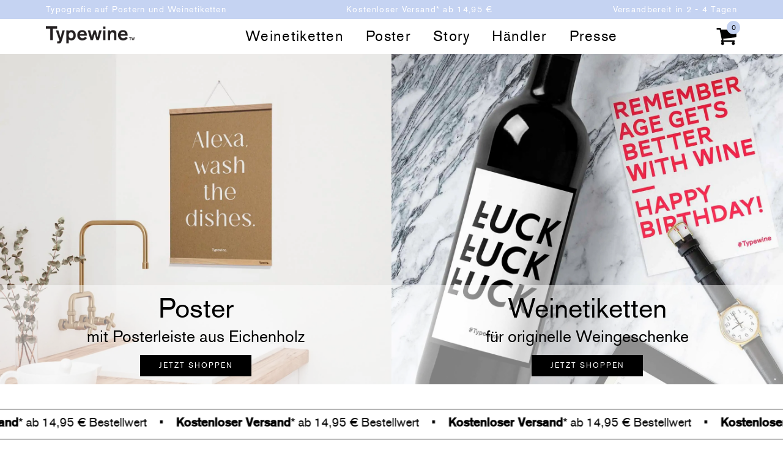

--- FILE ---
content_type: text/html; charset=UTF-8
request_url: https://typewine.com/page/8/
body_size: 20115
content:
<!DOCTYPE html>
<html lang="de" prefix="og: https://ogp.me/ns#" >
<head>
<meta charset="UTF-8">
<meta name="viewport" content="width=device-width, initial-scale=1.0">
<!-- WP_HEAD() START -->

<!-- Suchmaschinen-Optimierung durch Rank Math PRO - https://rankmath.com/ -->
<title>Persönliche Weinetiketten und Typo Poster I Typewine.com</title>
<meta name="description" content="Versandkostenfrei ab 14,95 € ❤ Persönliche Weinetiketten und Typo Poster mit Humor für Geschenke zum Geburtstag ✔ Hochzeit ✔ Weihnachten ✔"/>
<meta name="robots" content="follow, index, max-snippet:-1, max-video-preview:-1, max-image-preview:large"/>
<link rel="canonical" href="https://typewine.com/" />
<meta property="og:locale" content="de_DE" />
<meta property="og:type" content="website" />
<meta property="og:title" content="Persönliche Weinetiketten und Typo Poster I Typewine.com" />
<meta property="og:description" content="Versandkostenfrei ab 14,95 € ❤ Persönliche Weinetiketten und Typo Poster mit Humor für Geschenke zum Geburtstag ✔ Hochzeit ✔ Weihnachten ✔" />
<meta property="og:url" content="https://typewine.com/" />
<meta property="og:site_name" content="Persönliche Poster und Weinetiketten I Typewine.com" />
<meta property="og:updated_time" content="2022-01-23T17:45:58+00:00" />
<meta property="og:image" content="https://typewine.com/wp-content/uploads/2022/01/Typewine_Startseite.jpg" />
<meta property="og:image:secure_url" content="https://typewine.com/wp-content/uploads/2022/01/Typewine_Startseite.jpg" />
<meta property="og:image:width" content="1200" />
<meta property="og:image:height" content="630" />
<meta property="og:image:alt" content="Weinetiketten und Poster von Typewine" />
<meta property="og:image:type" content="image/jpeg" />
<meta property="article:published_time" content="2021-05-05T20:51:37+00:00" />
<meta property="article:modified_time" content="2022-01-23T17:45:58+00:00" />
<meta name="twitter:card" content="summary_large_image" />
<meta name="twitter:title" content="Persönliche Weinetiketten und Typo Poster I Typewine.com" />
<meta name="twitter:description" content="Versandkostenfrei ab 14,95 € ❤ Persönliche Weinetiketten und Typo Poster mit Humor für Geschenke zum Geburtstag ✔ Hochzeit ✔ Weihnachten ✔" />
<meta name="twitter:image" content="https://typewine.com/wp-content/uploads/2022/01/Typewine_Startseite.jpg" />
<meta name="twitter:label1" content="Verfasst von" />
<meta name="twitter:data1" content="webmeister" />
<meta name="twitter:label2" content="Lesedauer" />
<meta name="twitter:data2" content="Weniger als eine Minute" />
<script type="application/ld+json" class="rank-math-schema">{"@context":"https://schema.org","@graph":[{"@type":"Place","@id":"https://typewine.com/#place","address":{"@type":"PostalAddress","streetAddress":"Lincolnstra\u00dfe 20","addressLocality":"Hamburg","postalCode":"20359","addressCountry":"Deutschland"}},{"@type":["Store","Organization"],"@id":"https://typewine.com/#organization","name":"Pers\u00f6nliche Poster und Weinetiketten I Typewine.com","url":"https://typewine.com","sameAs":["https://www.facebook.com/typewine/"],"email":"hello@typewine.com","address":{"@type":"PostalAddress","streetAddress":"Lincolnstra\u00dfe 20","addressLocality":"Hamburg","postalCode":"20359","addressCountry":"Deutschland"},"logo":{"@type":"ImageObject","@id":"https://typewine.com/#logo","url":"https://typewine.com/wp-content/uploads/2022/01/Typewine_Logo.jpg","contentUrl":"https://typewine.com/wp-content/uploads/2022/01/Typewine_Logo.jpg","caption":"Pers\u00f6nliche Poster und Weinetiketten I Typewine.com","inLanguage":"de","width":"1200","height":"630"},"priceRange":"$$$","openingHours":["Monday,Tuesday,Wednesday,Thursday,Friday,Saturday,Sunday 09:00-17:00"],"location":{"@id":"https://typewine.com/#place"},"image":{"@id":"https://typewine.com/#logo"},"telephone":"+4917680111861"},{"@type":"WebSite","@id":"https://typewine.com/#website","url":"https://typewine.com","name":"Pers\u00f6nliche Poster und Weinetiketten I Typewine.com","publisher":{"@id":"https://typewine.com/#organization"},"inLanguage":"de"},{"@type":"ImageObject","@id":"https://typewine.com/wp-content/uploads/2022/01/Typewine_Startseite.jpg","url":"https://typewine.com/wp-content/uploads/2022/01/Typewine_Startseite.jpg","width":"1200","height":"630","caption":"Weinetiketten und Poster von Typewine","inLanguage":"de"},{"@type":"WebPage","@id":"https://typewine.com/#webpage","url":"https://typewine.com/","name":"Pers\u00f6nliche Weinetiketten und Typo Poster I Typewine.com","datePublished":"2021-05-05T20:51:37+00:00","dateModified":"2022-01-23T17:45:58+00:00","about":{"@id":"https://typewine.com/#organization"},"isPartOf":{"@id":"https://typewine.com/#website"},"primaryImageOfPage":{"@id":"https://typewine.com/wp-content/uploads/2022/01/Typewine_Startseite.jpg"},"inLanguage":"de"},{"@type":"Person","@id":"https://typewine.com/author/webmeister/","name":"webmeister","url":"https://typewine.com/author/webmeister/","image":{"@type":"ImageObject","@id":"https://secure.gravatar.com/avatar/8a961c7c052338c90df0fda8c2bcd2b9?s=96&amp;d=mm&amp;r=g","url":"https://secure.gravatar.com/avatar/8a961c7c052338c90df0fda8c2bcd2b9?s=96&amp;d=mm&amp;r=g","caption":"webmeister","inLanguage":"de"},"worksFor":{"@id":"https://typewine.com/#organization"}},{"@type":"Article","headline":"Pers\u00f6nliche Weinetiketten und Typo Poster I Typewine.com","keywords":"Weinetiketten,Poster","datePublished":"2021-05-05T20:51:37+00:00","dateModified":"2022-01-23T17:45:58+00:00","author":{"@id":"https://typewine.com/author/webmeister/","name":"webmeister"},"publisher":{"@id":"https://typewine.com/#organization"},"description":"Versandkostenfrei ab 14,95 \u20ac \u2764 Pers\u00f6nliche Weinetiketten und Typo Poster mit Humor f\u00fcr Geschenke zum Geburtstag \u2714 Hochzeit \u2714 Weihnachten \u2714","name":"Pers\u00f6nliche Weinetiketten und Typo Poster I Typewine.com","@id":"https://typewine.com/#richSnippet","isPartOf":{"@id":"https://typewine.com/#webpage"},"image":{"@id":"https://typewine.com/wp-content/uploads/2022/01/Typewine_Startseite.jpg"},"inLanguage":"de","mainEntityOfPage":{"@id":"https://typewine.com/#webpage"}}]}</script>
<meta name="google-site-verification" content="f9tloDDgUcOxhN_3j3Qf1WKE43FIBt5UrVSIF4ZjTMQ" />
<meta name="p:domain_verify" content="4c427819888d3913d623f8f614b67f4d" />
<!-- /Rank Math WordPress SEO Plugin -->

<script type='application/javascript'  id='pys-version-script'>console.log('PixelYourSite Free version 9.5.2');</script>
<link rel='stylesheet' id='wp-block-library-css' href='https://typewine.com/wp-includes/css/dist/block-library/style.min.css?ver=6.4.7' type='text/css' media='all' />
<style id='rank-math-toc-block-style-inline-css' type='text/css'>
.wp-block-rank-math-toc-block nav ol{counter-reset:item}.wp-block-rank-math-toc-block nav ol li{display:block}.wp-block-rank-math-toc-block nav ol li:before{content:counters(item, ".") " ";counter-increment:item}

</style>
<style id='classic-theme-styles-inline-css' type='text/css'>
/*! This file is auto-generated */
.wp-block-button__link{color:#fff;background-color:#32373c;border-radius:9999px;box-shadow:none;text-decoration:none;padding:calc(.667em + 2px) calc(1.333em + 2px);font-size:1.125em}.wp-block-file__button{background:#32373c;color:#fff;text-decoration:none}
</style>
<style id='global-styles-inline-css' type='text/css'>
body{--wp--preset--color--black: #000000;--wp--preset--color--cyan-bluish-gray: #abb8c3;--wp--preset--color--white: #ffffff;--wp--preset--color--pale-pink: #f78da7;--wp--preset--color--vivid-red: #cf2e2e;--wp--preset--color--luminous-vivid-orange: #ff6900;--wp--preset--color--luminous-vivid-amber: #fcb900;--wp--preset--color--light-green-cyan: #7bdcb5;--wp--preset--color--vivid-green-cyan: #00d084;--wp--preset--color--pale-cyan-blue: #8ed1fc;--wp--preset--color--vivid-cyan-blue: #0693e3;--wp--preset--color--vivid-purple: #9b51e0;--wp--preset--gradient--vivid-cyan-blue-to-vivid-purple: linear-gradient(135deg,rgba(6,147,227,1) 0%,rgb(155,81,224) 100%);--wp--preset--gradient--light-green-cyan-to-vivid-green-cyan: linear-gradient(135deg,rgb(122,220,180) 0%,rgb(0,208,130) 100%);--wp--preset--gradient--luminous-vivid-amber-to-luminous-vivid-orange: linear-gradient(135deg,rgba(252,185,0,1) 0%,rgba(255,105,0,1) 100%);--wp--preset--gradient--luminous-vivid-orange-to-vivid-red: linear-gradient(135deg,rgba(255,105,0,1) 0%,rgb(207,46,46) 100%);--wp--preset--gradient--very-light-gray-to-cyan-bluish-gray: linear-gradient(135deg,rgb(238,238,238) 0%,rgb(169,184,195) 100%);--wp--preset--gradient--cool-to-warm-spectrum: linear-gradient(135deg,rgb(74,234,220) 0%,rgb(151,120,209) 20%,rgb(207,42,186) 40%,rgb(238,44,130) 60%,rgb(251,105,98) 80%,rgb(254,248,76) 100%);--wp--preset--gradient--blush-light-purple: linear-gradient(135deg,rgb(255,206,236) 0%,rgb(152,150,240) 100%);--wp--preset--gradient--blush-bordeaux: linear-gradient(135deg,rgb(254,205,165) 0%,rgb(254,45,45) 50%,rgb(107,0,62) 100%);--wp--preset--gradient--luminous-dusk: linear-gradient(135deg,rgb(255,203,112) 0%,rgb(199,81,192) 50%,rgb(65,88,208) 100%);--wp--preset--gradient--pale-ocean: linear-gradient(135deg,rgb(255,245,203) 0%,rgb(182,227,212) 50%,rgb(51,167,181) 100%);--wp--preset--gradient--electric-grass: linear-gradient(135deg,rgb(202,248,128) 0%,rgb(113,206,126) 100%);--wp--preset--gradient--midnight: linear-gradient(135deg,rgb(2,3,129) 0%,rgb(40,116,252) 100%);--wp--preset--font-size--small: 13px;--wp--preset--font-size--medium: 20px;--wp--preset--font-size--large: 36px;--wp--preset--font-size--x-large: 42px;--wp--preset--spacing--20: 0.44rem;--wp--preset--spacing--30: 0.67rem;--wp--preset--spacing--40: 1rem;--wp--preset--spacing--50: 1.5rem;--wp--preset--spacing--60: 2.25rem;--wp--preset--spacing--70: 3.38rem;--wp--preset--spacing--80: 5.06rem;--wp--preset--shadow--natural: 6px 6px 9px rgba(0, 0, 0, 0.2);--wp--preset--shadow--deep: 12px 12px 50px rgba(0, 0, 0, 0.4);--wp--preset--shadow--sharp: 6px 6px 0px rgba(0, 0, 0, 0.2);--wp--preset--shadow--outlined: 6px 6px 0px -3px rgba(255, 255, 255, 1), 6px 6px rgba(0, 0, 0, 1);--wp--preset--shadow--crisp: 6px 6px 0px rgba(0, 0, 0, 1);}:where(.is-layout-flex){gap: 0.5em;}:where(.is-layout-grid){gap: 0.5em;}body .is-layout-flow > .alignleft{float: left;margin-inline-start: 0;margin-inline-end: 2em;}body .is-layout-flow > .alignright{float: right;margin-inline-start: 2em;margin-inline-end: 0;}body .is-layout-flow > .aligncenter{margin-left: auto !important;margin-right: auto !important;}body .is-layout-constrained > .alignleft{float: left;margin-inline-start: 0;margin-inline-end: 2em;}body .is-layout-constrained > .alignright{float: right;margin-inline-start: 2em;margin-inline-end: 0;}body .is-layout-constrained > .aligncenter{margin-left: auto !important;margin-right: auto !important;}body .is-layout-constrained > :where(:not(.alignleft):not(.alignright):not(.alignfull)){max-width: var(--wp--style--global--content-size);margin-left: auto !important;margin-right: auto !important;}body .is-layout-constrained > .alignwide{max-width: var(--wp--style--global--wide-size);}body .is-layout-flex{display: flex;}body .is-layout-flex{flex-wrap: wrap;align-items: center;}body .is-layout-flex > *{margin: 0;}body .is-layout-grid{display: grid;}body .is-layout-grid > *{margin: 0;}:where(.wp-block-columns.is-layout-flex){gap: 2em;}:where(.wp-block-columns.is-layout-grid){gap: 2em;}:where(.wp-block-post-template.is-layout-flex){gap: 1.25em;}:where(.wp-block-post-template.is-layout-grid){gap: 1.25em;}.has-black-color{color: var(--wp--preset--color--black) !important;}.has-cyan-bluish-gray-color{color: var(--wp--preset--color--cyan-bluish-gray) !important;}.has-white-color{color: var(--wp--preset--color--white) !important;}.has-pale-pink-color{color: var(--wp--preset--color--pale-pink) !important;}.has-vivid-red-color{color: var(--wp--preset--color--vivid-red) !important;}.has-luminous-vivid-orange-color{color: var(--wp--preset--color--luminous-vivid-orange) !important;}.has-luminous-vivid-amber-color{color: var(--wp--preset--color--luminous-vivid-amber) !important;}.has-light-green-cyan-color{color: var(--wp--preset--color--light-green-cyan) !important;}.has-vivid-green-cyan-color{color: var(--wp--preset--color--vivid-green-cyan) !important;}.has-pale-cyan-blue-color{color: var(--wp--preset--color--pale-cyan-blue) !important;}.has-vivid-cyan-blue-color{color: var(--wp--preset--color--vivid-cyan-blue) !important;}.has-vivid-purple-color{color: var(--wp--preset--color--vivid-purple) !important;}.has-black-background-color{background-color: var(--wp--preset--color--black) !important;}.has-cyan-bluish-gray-background-color{background-color: var(--wp--preset--color--cyan-bluish-gray) !important;}.has-white-background-color{background-color: var(--wp--preset--color--white) !important;}.has-pale-pink-background-color{background-color: var(--wp--preset--color--pale-pink) !important;}.has-vivid-red-background-color{background-color: var(--wp--preset--color--vivid-red) !important;}.has-luminous-vivid-orange-background-color{background-color: var(--wp--preset--color--luminous-vivid-orange) !important;}.has-luminous-vivid-amber-background-color{background-color: var(--wp--preset--color--luminous-vivid-amber) !important;}.has-light-green-cyan-background-color{background-color: var(--wp--preset--color--light-green-cyan) !important;}.has-vivid-green-cyan-background-color{background-color: var(--wp--preset--color--vivid-green-cyan) !important;}.has-pale-cyan-blue-background-color{background-color: var(--wp--preset--color--pale-cyan-blue) !important;}.has-vivid-cyan-blue-background-color{background-color: var(--wp--preset--color--vivid-cyan-blue) !important;}.has-vivid-purple-background-color{background-color: var(--wp--preset--color--vivid-purple) !important;}.has-black-border-color{border-color: var(--wp--preset--color--black) !important;}.has-cyan-bluish-gray-border-color{border-color: var(--wp--preset--color--cyan-bluish-gray) !important;}.has-white-border-color{border-color: var(--wp--preset--color--white) !important;}.has-pale-pink-border-color{border-color: var(--wp--preset--color--pale-pink) !important;}.has-vivid-red-border-color{border-color: var(--wp--preset--color--vivid-red) !important;}.has-luminous-vivid-orange-border-color{border-color: var(--wp--preset--color--luminous-vivid-orange) !important;}.has-luminous-vivid-amber-border-color{border-color: var(--wp--preset--color--luminous-vivid-amber) !important;}.has-light-green-cyan-border-color{border-color: var(--wp--preset--color--light-green-cyan) !important;}.has-vivid-green-cyan-border-color{border-color: var(--wp--preset--color--vivid-green-cyan) !important;}.has-pale-cyan-blue-border-color{border-color: var(--wp--preset--color--pale-cyan-blue) !important;}.has-vivid-cyan-blue-border-color{border-color: var(--wp--preset--color--vivid-cyan-blue) !important;}.has-vivid-purple-border-color{border-color: var(--wp--preset--color--vivid-purple) !important;}.has-vivid-cyan-blue-to-vivid-purple-gradient-background{background: var(--wp--preset--gradient--vivid-cyan-blue-to-vivid-purple) !important;}.has-light-green-cyan-to-vivid-green-cyan-gradient-background{background: var(--wp--preset--gradient--light-green-cyan-to-vivid-green-cyan) !important;}.has-luminous-vivid-amber-to-luminous-vivid-orange-gradient-background{background: var(--wp--preset--gradient--luminous-vivid-amber-to-luminous-vivid-orange) !important;}.has-luminous-vivid-orange-to-vivid-red-gradient-background{background: var(--wp--preset--gradient--luminous-vivid-orange-to-vivid-red) !important;}.has-very-light-gray-to-cyan-bluish-gray-gradient-background{background: var(--wp--preset--gradient--very-light-gray-to-cyan-bluish-gray) !important;}.has-cool-to-warm-spectrum-gradient-background{background: var(--wp--preset--gradient--cool-to-warm-spectrum) !important;}.has-blush-light-purple-gradient-background{background: var(--wp--preset--gradient--blush-light-purple) !important;}.has-blush-bordeaux-gradient-background{background: var(--wp--preset--gradient--blush-bordeaux) !important;}.has-luminous-dusk-gradient-background{background: var(--wp--preset--gradient--luminous-dusk) !important;}.has-pale-ocean-gradient-background{background: var(--wp--preset--gradient--pale-ocean) !important;}.has-electric-grass-gradient-background{background: var(--wp--preset--gradient--electric-grass) !important;}.has-midnight-gradient-background{background: var(--wp--preset--gradient--midnight) !important;}.has-small-font-size{font-size: var(--wp--preset--font-size--small) !important;}.has-medium-font-size{font-size: var(--wp--preset--font-size--medium) !important;}.has-large-font-size{font-size: var(--wp--preset--font-size--large) !important;}.has-x-large-font-size{font-size: var(--wp--preset--font-size--x-large) !important;}
.wp-block-navigation a:where(:not(.wp-element-button)){color: inherit;}
:where(.wp-block-post-template.is-layout-flex){gap: 1.25em;}:where(.wp-block-post-template.is-layout-grid){gap: 1.25em;}
:where(.wp-block-columns.is-layout-flex){gap: 2em;}:where(.wp-block-columns.is-layout-grid){gap: 2em;}
.wp-block-pullquote{font-size: 1.5em;line-height: 1.6;}
</style>
<link rel='stylesheet' id='oxygen-css' href='https://typewine.com/wp-content/plugins/oxygen/component-framework/oxygen.css?ver=4.8.1' type='text/css' media='all' />
<link rel='stylesheet' id='woocommerce-layout-css' href='https://typewine.com/wp-content/plugins/woocommerce/assets/css/woocommerce-layout.css?ver=8.6.1' type='text/css' media='all' />
<link rel='stylesheet' id='woocommerce-smallscreen-css' href='https://typewine.com/wp-content/plugins/woocommerce/assets/css/woocommerce-smallscreen.css?ver=8.6.1' type='text/css' media='only screen and (max-width: 768px)' />
<link rel='stylesheet' id='woocommerce-general-css' href='https://typewine.com/wp-content/plugins/woocommerce/assets/css/woocommerce.css?ver=8.6.1' type='text/css' media='all' />
<style id='woocommerce-inline-inline-css' type='text/css'>
.woocommerce form .form-row .required { visibility: visible; }
</style>
<link rel='stylesheet' id='paypalplus-woocommerce-front-css' href='https://typewine.com/wp-content/plugins/woo-paypalplus/public/css/front.min.css?ver=1642588869' type='text/css' media='screen' />
<link rel='stylesheet' id='photoswipe-css' href='https://typewine.com/wp-content/plugins/woocommerce/assets/css/photoswipe/photoswipe.min.css?ver=8.6.1' type='text/css' media='all' />
<link rel='stylesheet' id='photoswipe-default-skin-css' href='https://typewine.com/wp-content/plugins/woocommerce/assets/css/photoswipe/default-skin/default-skin.min.css?ver=8.6.1' type='text/css' media='all' />
<link rel='stylesheet' id='woocommerce-gzd-layout-css' href='https://typewine.com/wp-content/plugins/woocommerce-germanized/build/static/layout-styles.css?ver=3.15.6' type='text/css' media='all' />
<style id='woocommerce-gzd-layout-inline-css' type='text/css'>
.woocommerce-checkout .shop_table { background-color: #eeeeee; } .product p.deposit-packaging-type { font-size: 1.25em !important; } p.woocommerce-shipping-destination { display: none; }
                .wc-gzd-nutri-score-value-a {
                    background: url(https://typewine.com/wp-content/plugins/woocommerce-germanized/assets/images/nutri-score-a.svg) no-repeat;
                }
                .wc-gzd-nutri-score-value-b {
                    background: url(https://typewine.com/wp-content/plugins/woocommerce-germanized/assets/images/nutri-score-b.svg) no-repeat;
                }
                .wc-gzd-nutri-score-value-c {
                    background: url(https://typewine.com/wp-content/plugins/woocommerce-germanized/assets/images/nutri-score-c.svg) no-repeat;
                }
                .wc-gzd-nutri-score-value-d {
                    background: url(https://typewine.com/wp-content/plugins/woocommerce-germanized/assets/images/nutri-score-d.svg) no-repeat;
                }
                .wc-gzd-nutri-score-value-e {
                    background: url(https://typewine.com/wp-content/plugins/woocommerce-germanized/assets/images/nutri-score-e.svg) no-repeat;
                }
            
</style>
<script type="text/javascript" src="https://typewine.com/wp-includes/js/jquery/jquery.min.js?ver=3.7.1" id="jquery-core-js"></script>
<script type="text/javascript" src="https://typewine.com/wp-includes/js/jquery/jquery-migrate.min.js?ver=3.4.1" id="jquery-migrate-js"></script>
<script type="text/javascript" id="print-invoices-packing-slip-labels-for-woocommerce_public-js-extra">
/* <![CDATA[ */
var wf_pklist_params_public = {"msgs":{"invoice_number_prompt_free_order":"\u201eRechnung f\u00fcr kostenlose Bestellungen erstellen\u201c ist in den Rechnungseinstellungen > Erweitert deaktiviert. Sie versuchen, eine Rechnung f\u00fcr diese kostenlose Bestellung zu erstellen. Fortfahren?","creditnote_number_prompt":"F\u00fcr die R\u00fcckerstattung in dieser Bestellung scheint noch keine Kreditnummer vorhanden zu sein. M\u00f6chten Sie eines manuell generieren?","invoice_number_prompt_no_from_addr":"Bitte f\u00fcllen Sie die \"Von-Adresse\" in den allgemeinen Einstellungen des Plugins aus.","invoice_title_prompt":"Rechnung","invoice_number_prompt":"Nummer wurde noch nicht generiert. M\u00f6chten Sie einen manuell generieren?","pop_dont_show_again":false}};
/* ]]> */
</script>
<script type="text/javascript" src="https://typewine.com/wp-content/plugins/print-invoices-packing-slip-labels-for-woocommerce/public/js/wf-woocommerce-packing-list-public.js?ver=4.4.1" id="print-invoices-packing-slip-labels-for-woocommerce_public-js"></script>
<script type="text/javascript" src="https://typewine.com/wp-content/plugins/woocommerce/assets/js/jquery-blockui/jquery.blockUI.min.js?ver=2.7.0-wc.8.6.1" id="jquery-blockui-js" defer="defer" data-wp-strategy="defer"></script>
<script type="text/javascript" id="wc-add-to-cart-js-extra">
/* <![CDATA[ */
var wc_add_to_cart_params = {"ajax_url":"\/wp-admin\/admin-ajax.php","wc_ajax_url":"\/?wc-ajax=%%endpoint%%","i18n_view_cart":"Warenkorb anzeigen","cart_url":"https:\/\/typewine.com\/warenkorb\/","is_cart":"","cart_redirect_after_add":"no"};
/* ]]> */
</script>
<script type="text/javascript" src="https://typewine.com/wp-content/plugins/woocommerce/assets/js/frontend/add-to-cart.min.js?ver=8.6.1" id="wc-add-to-cart-js" defer="defer" data-wp-strategy="defer"></script>
<script type="text/javascript" src="https://typewine.com/wp-content/plugins/woocommerce/assets/js/js-cookie/js.cookie.min.js?ver=2.1.4-wc.8.6.1" id="js-cookie-js" defer="defer" data-wp-strategy="defer"></script>
<script type="text/javascript" id="woocommerce-js-extra">
/* <![CDATA[ */
var woocommerce_params = {"ajax_url":"\/wp-admin\/admin-ajax.php","wc_ajax_url":"\/?wc-ajax=%%endpoint%%"};
/* ]]> */
</script>
<script type="text/javascript" src="https://typewine.com/wp-content/plugins/woocommerce/assets/js/frontend/woocommerce.min.js?ver=8.6.1" id="woocommerce-js" defer="defer" data-wp-strategy="defer"></script>
<script type="text/javascript" src="https://typewine.com/wp-content/plugins/woocommerce/assets/js/flexslider/jquery.flexslider.min.js?ver=2.7.2-wc.8.6.1" id="flexslider-js" defer="defer" data-wp-strategy="defer"></script>
<script type="text/javascript" src="https://typewine.com/wp-content/plugins/woocommerce/assets/js/photoswipe/photoswipe.min.js?ver=4.1.1-wc.8.6.1" id="photoswipe-js" defer="defer" data-wp-strategy="defer"></script>
<script type="text/javascript" src="https://typewine.com/wp-content/plugins/woocommerce/assets/js/photoswipe/photoswipe-ui-default.min.js?ver=4.1.1-wc.8.6.1" id="photoswipe-ui-default-js" defer="defer" data-wp-strategy="defer"></script>
<script type="text/javascript" id="wc-single-product-js-extra">
/* <![CDATA[ */
var wc_single_product_params = {"i18n_required_rating_text":"Bitte w\u00e4hle eine Bewertung","review_rating_required":"yes","flexslider":{"rtl":false,"animation":"slide","smoothHeight":true,"directionNav":false,"controlNav":"thumbnails","slideshow":false,"animationSpeed":500,"animationLoop":false,"allowOneSlide":false,"touch":false},"zoom_enabled":"","zoom_options":[],"photoswipe_enabled":"1","photoswipe_options":{"shareEl":false,"closeOnScroll":false,"history":false,"hideAnimationDuration":0,"showAnimationDuration":0},"flexslider_enabled":"1"};
/* ]]> */
</script>
<script type="text/javascript" src="https://typewine.com/wp-content/plugins/woocommerce/assets/js/frontend/single-product.min.js?ver=8.6.1" id="wc-single-product-js" defer="defer" data-wp-strategy="defer"></script>
<script type="text/javascript" src="https://typewine.com/wp-content/plugins/pixelyoursite/dist/scripts/jquery.bind-first-0.2.3.min.js?ver=6.4.7" id="jquery-bind-first-js"></script>
<script type="text/javascript" src="https://typewine.com/wp-content/plugins/pixelyoursite/dist/scripts/js.cookie-2.1.3.min.js?ver=2.1.3" id="js-cookie-pys-js"></script>
<script type="text/javascript" id="pys-js-extra">
/* <![CDATA[ */
var pysOptions = {"staticEvents":{"facebook":{"init_event":[{"delay":0,"type":"static","name":"PageView","pixelIds":["3070014019918334"],"eventID":"9c715dab-21b3-404b-bfba-8192a2152b8a","params":{"page_title":"Startseite","post_type":"page","post_id":31,"plugin":"PixelYourSite","user_role":"guest","event_url":"typewine.com\/page\/8\/"},"e_id":"init_event","ids":[],"hasTimeWindow":false,"timeWindow":0,"woo_order":"","edd_order":""}]}},"dynamicEvents":{"automatic_event_form":{"facebook":{"delay":0,"type":"dyn","name":"Form","pixelIds":["3070014019918334"],"eventID":"b442d15a-3ff6-4eaf-940d-eff895b3e8c8","params":{"page_title":"Startseite","post_type":"page","post_id":31,"plugin":"PixelYourSite","user_role":"guest","event_url":"typewine.com\/page\/8\/"},"e_id":"automatic_event_form","ids":[],"hasTimeWindow":false,"timeWindow":0,"woo_order":"","edd_order":""}},"automatic_event_download":{"facebook":{"delay":0,"type":"dyn","name":"Download","extensions":["","doc","exe","js","pdf","ppt","tgz","zip","xls"],"pixelIds":["3070014019918334"],"eventID":"b2ca4633-a040-4a42-8b12-9388d29fbc37","params":{"page_title":"Startseite","post_type":"page","post_id":31,"plugin":"PixelYourSite","user_role":"guest","event_url":"typewine.com\/page\/8\/"},"e_id":"automatic_event_download","ids":[],"hasTimeWindow":false,"timeWindow":0,"woo_order":"","edd_order":""}},"automatic_event_comment":{"facebook":{"delay":0,"type":"dyn","name":"Comment","pixelIds":["3070014019918334"],"eventID":"04969724-e573-4c9a-a491-35f8d4d41a98","params":{"page_title":"Startseite","post_type":"page","post_id":31,"plugin":"PixelYourSite","user_role":"guest","event_url":"typewine.com\/page\/8\/"},"e_id":"automatic_event_comment","ids":[],"hasTimeWindow":false,"timeWindow":0,"woo_order":"","edd_order":""}},"woo_add_to_cart_on_button_click":{"facebook":{"delay":0,"type":"dyn","name":"AddToCart","pixelIds":["3070014019918334"],"eventID":"3364d936-64d6-41ba-98fa-e8f7aa45397d","params":{"page_title":"Startseite","post_type":"page","post_id":31,"plugin":"PixelYourSite","user_role":"guest","event_url":"typewine.com\/page\/8\/"},"e_id":"woo_add_to_cart_on_button_click","ids":[],"hasTimeWindow":false,"timeWindow":0,"woo_order":"","edd_order":""}}},"triggerEvents":[],"triggerEventTypes":[],"facebook":{"pixelIds":["3070014019918334"],"advancedMatching":[],"advancedMatchingEnabled":false,"removeMetadata":false,"contentParams":{"post_type":"page","post_id":31,"content_name":"Startseite"},"commentEventEnabled":true,"wooVariableAsSimple":false,"downloadEnabled":true,"formEventEnabled":true,"serverApiEnabled":true,"wooCRSendFromServer":false,"send_external_id":null},"ga":{"trackingIds":["UA-118980525-1"],"commentEventEnabled":true,"downloadEnabled":true,"formEventEnabled":true,"crossDomainEnabled":false,"crossDomainAcceptIncoming":false,"crossDomainDomains":[],"isDebugEnabled":[false],"disableAdvertisingFeatures":false,"disableAdvertisingPersonalization":false,"wooVariableAsSimple":false},"debug":"","siteUrl":"https:\/\/typewine.com","ajaxUrl":"https:\/\/typewine.com\/wp-admin\/admin-ajax.php","ajax_event":"10b0ef76a0","enable_remove_download_url_param":"1","cookie_duration":"7","last_visit_duration":"60","enable_success_send_form":"","ajaxForServerEvent":"1","send_external_id":"1","external_id_expire":"180","google_consent_mode":"1","gdpr":{"ajax_enabled":true,"all_disabled_by_api":false,"facebook_disabled_by_api":false,"analytics_disabled_by_api":false,"google_ads_disabled_by_api":false,"pinterest_disabled_by_api":false,"bing_disabled_by_api":false,"externalID_disabled_by_api":false,"facebook_prior_consent_enabled":true,"analytics_prior_consent_enabled":true,"google_ads_prior_consent_enabled":null,"pinterest_prior_consent_enabled":true,"bing_prior_consent_enabled":true,"cookiebot_integration_enabled":false,"cookiebot_facebook_consent_category":"marketing","cookiebot_analytics_consent_category":"statistics","cookiebot_tiktok_consent_category":"marketing","cookiebot_google_ads_consent_category":null,"cookiebot_pinterest_consent_category":"marketing","cookiebot_bing_consent_category":"marketing","consent_magic_integration_enabled":false,"real_cookie_banner_integration_enabled":false,"cookie_notice_integration_enabled":false,"cookie_law_info_integration_enabled":false,"analytics_storage":{"enabled":true,"value":"granted","filter":false},"ad_storage":{"enabled":true,"value":"granted","filter":false},"ad_user_data":{"enabled":true,"value":"granted","filter":false},"ad_personalization":{"enabled":true,"value":"granted","filter":false}},"cookie":{"disabled_all_cookie":false,"disabled_start_session_cookie":false,"disabled_advanced_form_data_cookie":false,"disabled_landing_page_cookie":false,"disabled_first_visit_cookie":false,"disabled_trafficsource_cookie":false,"disabled_utmTerms_cookie":false,"disabled_utmId_cookie":false},"tracking_analytics":{"TrafficSource":"direct","TrafficLanding":null,"TrafficUtms":[],"TrafficUtmsId":[]},"woo":{"enabled":true,"enabled_save_data_to_orders":true,"addToCartOnButtonEnabled":true,"addToCartOnButtonValueEnabled":true,"addToCartOnButtonValueOption":"price","singleProductId":null,"removeFromCartSelector":"form.woocommerce-cart-form .remove","addToCartCatchMethod":"add_cart_js","is_order_received_page":false,"containOrderId":false},"edd":{"enabled":false}};
/* ]]> */
</script>
<script type="text/javascript" src="https://typewine.com/wp-content/plugins/pixelyoursite/dist/scripts/public.js?ver=9.5.2" id="pys-js"></script>
<link rel="https://api.w.org/" href="https://typewine.com/wp-json/" /><link rel="alternate" type="application/json" href="https://typewine.com/wp-json/wp/v2/pages/31" /><link rel="EditURI" type="application/rsd+xml" title="RSD" href="https://typewine.com/xmlrpc.php?rsd" />
<meta name="generator" content="WordPress 6.4.7" />
<link rel='shortlink' href='https://typewine.com/' />
<link rel="alternate" type="application/json+oembed" href="https://typewine.com/wp-json/oembed/1.0/embed?url=https%3A%2F%2Ftypewine.com%2F" />
<link rel="alternate" type="text/xml+oembed" href="https://typewine.com/wp-json/oembed/1.0/embed?url=https%3A%2F%2Ftypewine.com%2F&#038;format=xml" />
<meta name="facebook-domain-verification" content="qvun95fqxkbpkvi7lqj69udlaktwp6" /><script>document.createElement( "picture" );if(!window.HTMLPictureElement && document.addEventListener) {window.addEventListener("DOMContentLoaded", function() {var s = document.createElement("script");s.src = "https://typewine.com/wp-content/plugins/webp-express/js/picturefill.min.js";document.body.appendChild(s);});}</script><link id="MA_CustomFonts" itemprop="stylesheet" href="https://typewine.com/wp-content/uploads/fonts/ma_customfonts.css?66a2381c" rel="stylesheet" type="text/css" />	<noscript><style>.woocommerce-product-gallery{ opacity: 1 !important; }</style></noscript>
	<link rel="icon" href="https://typewine.com/wp-content/uploads/2021/05/favicon.ico" sizes="32x32" />
<link rel="icon" href="https://typewine.com/wp-content/uploads/2021/05/favicon.ico" sizes="192x192" />
<link rel="apple-touch-icon" href="https://typewine.com/wp-content/uploads/2021/05/favicon.ico" />
<meta name="msapplication-TileImage" content="https://typewine.com/wp-content/uploads/2021/05/favicon.ico" />
<link rel='stylesheet' id='oxygen-cache-303-css' href='//typewine.com/wp-content/uploads/oxygen/css/303.css?cache=1655738235&#038;ver=6.4.7' type='text/css' media='all' />
<link rel='stylesheet' id='oxygen-cache-31-css' href='//typewine.com/wp-content/uploads/oxygen/css/31.css?cache=1655738221&#038;ver=6.4.7' type='text/css' media='all' />
<link rel='stylesheet' id='oxygen-universal-styles-css' href='//typewine.com/wp-content/uploads/oxygen/css/universal.css?cache=1655738202&#038;ver=6.4.7' type='text/css' media='all' />
<!-- END OF WP_HEAD() -->
</head>
<body class="home paged page-template-default page page-id-31 paged-8 page-paged-8  wp-embed-responsive theme-oxygen-is-not-a-theme oxygen-body woocommerce-no-js" >




						<div id="section-26-303" class=" ct-section" ><div class="ct-section-inner-wrap"><div id="text_block-28-303" class="ct-text-block" >Typografie auf Postern und Weinetiketten</div><div id="text_block-30-303" class="ct-text-block" >Kostenloser Versand* ab 14,95 €</div><div id="text_block-31-303" class="ct-text-block" >Versandbereit in 2 - 4 Tagen</div></div></div><header id="section-14-303" class=" ct-section " ><div class="ct-section-inner-wrap"><div id="div_block-35-303" class="ct-div-block" ><div id="div_block-36-303" class="ct-div-block" ><a id="link-38-303" class="ct-link" href="https://typewine.com/"   ><picture><source srcset="https://typewine.com/wp-content/webp-express/webp-images/uploads/2021/05/typewine-logo.png.webp 400w, https://typewine.com/wp-content/webp-express/webp-images/uploads/2021/05/typewine-logo-300x58.png.webp 300w" sizes="(max-width: 400px) 100vw, 400px" type="image/webp"><img id="image-17-303" alt="Typewine Logo" src="https://typewine.com/wp-content/uploads/2021/05/typewine-logo.png" class="ct-image webpexpress-processed" srcset="https://typewine.com/wp-content/uploads/2021/05/typewine-logo.png 400w, https://typewine.com/wp-content/uploads/2021/05/typewine-logo-300x58.png 300w" sizes="(max-width: 400px) 100vw, 400px"></picture></a></div><div id="div_block-37-303" class="ct-div-block" ><nav id="_nav_menu-20-303" class="oxy-nav-menu" ><div class='oxy-menu-toggle'><div class='oxy-nav-menu-hamburger-wrap'><div class='oxy-nav-menu-hamburger'><div class='oxy-nav-menu-hamburger-line'></div><div class='oxy-nav-menu-hamburger-line'></div><div class='oxy-nav-menu-hamburger-line'></div></div></div></div><div class="menu-hauptmenu-container"><ul id="menu-hauptmenu" class="oxy-nav-menu-list"><li id="menu-item-334" class="menu-item menu-item-type-post_type menu-item-object-page menu-item-334"><a href="https://typewine.com/weinetiketten/">Weinetiketten</a></li>
<li id="menu-item-1685" class="menu-item menu-item-type-post_type menu-item-object-page menu-item-1685"><a href="https://typewine.com/poster/">Poster</a></li>
<li id="menu-item-1697" class="menu-item menu-item-type-post_type menu-item-object-page menu-item-1697"><a href="https://typewine.com/story/">Story</a></li>
<li id="menu-item-1700" class="menu-item menu-item-type-post_type menu-item-object-page menu-item-1700"><a href="https://typewine.com/haendler/">Händler</a></li>
<li id="menu-item-1703" class="menu-item menu-item-type-post_type menu-item-object-page menu-item-1703"><a href="https://typewine.com/presse/">Presse</a></li>
</ul></div></nav><a id="div_block-23-303" class="ct-link" href="https://typewine.com/warenkorb/"   ><div id="code_block-24-303" class="ct-code-block" ><div class="cart-count">
 0</div></div><div id="fancy_icon-25-303" class="ct-fancy-icon" ><svg id="svg-fancy_icon-25-303"><use xlink:href="#FontAwesomeicon-shopping-cart"></use></svg></div></a></div></div></div></header><div id='inner_content-1-303' class='ct-inner-content'><section id="section-69-9" class=" ct-section" ><div class="ct-section-inner-wrap"><div id="new_columns-277-31" class="ct-new-columns" ><div id="div_block-278-31" class="ct-div-block" ><div id="div_block-282-31" class="ct-div-block" ><div id="text_block-462-31" class="ct-text-block " >Poster</div><div id="text_block-464-31" class="ct-text-block " >mit Posterleiste aus Eichenholz</div><a id="link_button-923-31" class="ct-link-button button_black" href="https://typewine.com/poster/kueche/"   >Jetzt Shoppen</a></div></div><div id="div_block-279-31" class="ct-div-block" ><div id="div_block-466-31" class="ct-div-block" ><div id="text_block-467-31" class="ct-text-block" >Weinetiketten</div><div id="text_block-468-31" class="ct-text-block" >für originelle Weingeschenke</div><a id="link_button-469-31" class="ct-link-button " href="https://typewine.com/weinetiketten/"   >Jetzt Shoppen</a></div></div></div></div></section><section id="section-1079-31" class=" ct-section" ><div class="ct-section-inner-wrap"><div id="code_block-1080-31" class="ct-code-block" ><!--- ---></div><div id="div_block-1081-31" class="ct-div-block marquee" ><div id="div_block-1082-31" class="ct-div-block track" ><div id="text_block-1083-31" class="ct-text-block" ><span style="font-weight: bolder;">Kostenloser Versand</span>* ab 14,95 € Bestellwert&nbsp; &nbsp; •&nbsp; &nbsp;&nbsp;<span style="font-weight: bolder;">Kostenloser Versand</span>* ab 14,95 € Bestellwert&nbsp; &nbsp; •&nbsp; &nbsp;&nbsp;<span style="font-weight: bolder;">Kostenloser Versand</span>* ab 14,95 € Bestellwert&nbsp; &nbsp; •&nbsp; &nbsp;&nbsp;<span style="font-weight: bolder;">Kostenloser Versand</span>* ab 14,95 € Bestellwert&nbsp; &nbsp; •&nbsp; &nbsp;&nbsp;<span style="font-weight: bolder;">Kostenloser Versand</span>* ab 14,95 € Bestellwert&nbsp; &nbsp; •&nbsp; &nbsp;&nbsp;<span style="font-weight: bolder;">Kostenloser Versand</span>* ab 14,95 € Bestellwert&nbsp; &nbsp; •&nbsp; &nbsp;&nbsp;<span style="font-weight: bolder;">Kostenloser Versand</span>* ab 14,95 € Bestellwert&nbsp; &nbsp; •&nbsp; &nbsp;&nbsp;<span style="font-weight: bolder;">Kostenloser Versand</span>* ab 14,95 € Bestellwert&nbsp; &nbsp; •&nbsp; &nbsp;&nbsp;<span style="font-weight: bolder;">Kostenloser Versand</span>* ab 14,95 € Bestellwert&nbsp; &nbsp; •&nbsp; &nbsp;&nbsp;<span style="font-weight: bolder;">Kostenloser Versand</span>* ab 14,95 € Bestellwert&nbsp; &nbsp; •&nbsp; &nbsp;&nbsp;<span style="font-weight: bolder;">Kostenloser Versand</span>* ab 14,95 € Bestellwert</div></div></div></div></section><section id="section-1195-31" class=" ct-section" ><div class="ct-section-inner-wrap"><h2 id="headline-1322-31" class="ct-headline">Bestseller Poster</h2>
		<div id="-carousel-builder-1196-31" class="oxy-carousel-builder " ><div class="oxy-carousel-builder_inner oxy-inner-content" data-prev=".oxy-carousel-builder_prev" data-next=".oxy-carousel-builder_next" data-contain="true" data-percent="true" data-freescroll="false" data-draggable="true" data-wraparound="false" data-carousel=".oxy-dynamic-list" data-cell="" data-dragthreshold="3" data-selectedattraction="0.025" data-friction="0.28" data-freescrollfriction="0.075" data-forceheight="false" data-fade="false" data-tickerpause="true" data-groupcells="true" data-autoplay="0" data-pauseautoplay="true" data-hash="false" data-initial="1" data-accessibility="true" data-cellalign="center" data-righttoleft="false" data-images-loaded="true" data-pagedots="true" data-trigger-aos="false" data-clickselect="false" data-parallaxbg="false" data-bgspeed="5" data-tick="false" ><div id="_dynamic_list-1256-31" class="oxy-dynamic-list"><div id="div_block-1257-31-1" class="ct-div-block" data-id="div_block-1257-31"><a id="link-1258-31-1" class="ct-link" href="https://typewine.com/shop/poster/typo-poster/superpower/" target="_self" data-id="link-1258-31"><picture><source srcset="https://typewine.com/wp-content/webp-express/webp-images/uploads/2021/07/typo-poster-mit-weinspruch-von-typewine_superpower.jpg.webp" type="image/webp"><img id="image-1259-31-1" alt="" src="https://typewine.com/wp-content/uploads/2021/07/typo-poster-mit-weinspruch-von-typewine_superpower.jpg" class="ct-image webpexpress-processed" data-id="image-1259-31"></picture></a><div id="text_block-1260-31-1" class="ct-text-block" data-id="text_block-1260-31"></div>
		<h1 id="-product-title-1261-31-1" class="oxy-product-title product_title entry-title oxy-woo-element" data-id="-product-title-1261-31">&raquo;Superpower&laquo;</h1>

		
		<div id="-product-cart-button-1262-31-1" class="oxy-product-cart-button oxy-woo-element" data-id="-product-cart-button-1262-31"><p class="stock in-stock">100 vorr&auml;tig</p>

	
	<form class="cart" action="https://typewine.com/shop/poster/typo-poster/superpower/" method="post" enctype="multipart/form-data">
		
		<div class="quantity">
		<label class="screen-reader-text" for="quantity_6958f0af5e80a">&raquo;Superpower&laquo; Menge</label>
	<input type="number" id="quantity_6958f0af5e80a-1" class="input-text qty text" name="quantity" value="1" aria-label="Produktmenge" size="4" min="1" max="100" step="1" placeholder="" inputmode="numeric" autocomplete="off" data-id="quantity_6958f0af5e80a">
	</div>

		<button type="submit" name="add-to-cart" value="108" class="single_add_to_cart_button button alt">Kaufen    |    45,00&nbsp;&euro;</button>

		
        <script type="application/javascript" style="display:none">
            /* <![CDATA[ */
            window.pysWooProductData = window.pysWooProductData || [];
                        window.pysWooProductData[108] = {"facebook":{"delay":0,"type":"static","name":"AddToCart","pixelIds":["3070014019918334"],"eventID":"efb7a3af-1b8c-4940-8d5d-3302e198dc91","params":{"content_type":"product","content_ids":["108"],"contents":[{"id":"108","quantity":1}],"content_name":"\u00bbSuperpower\u00ab","category_name":"Poster, Typo","value":45,"currency":"EUR"},"e_id":"woo_add_to_cart_on_button_click","ids":[],"hasTimeWindow":false,"timeWindow":0,"woo_order":"","edd_order":""}};
                        /* ]]> */
        </script>

        	</form>

	
</div>

		</div><div id="div_block-1257-31-2" class="ct-div-block" data-id="div_block-1257-31"><a id="link-1258-31-2" class="ct-link" href="https://typewine.com/shop/poster/kueche/onions-2/" target="_self" data-id="link-1258-31"><picture><source srcset="https://typewine.com/wp-content/webp-express/webp-images/uploads/2021/07/Kuechenposter-Onions-von-Typewine.jpg.webp" type="image/webp"><img id="image-1259-31-2" alt="" src="https://typewine.com/wp-content/uploads/2021/07/Kuechenposter-Onions-von-Typewine.jpg" class="ct-image webpexpress-processed" data-id="image-1259-31"></picture></a><div id="text_block-1260-31-2" class="ct-text-block" data-id="text_block-1260-31"></div>
		<h1 id="-product-title-1261-31-2" class="oxy-product-title product_title entry-title oxy-woo-element" data-id="-product-title-1261-31">&raquo;Onions&laquo;</h1>

		
		<div id="-product-cart-button-1262-31-2" class="oxy-product-cart-button oxy-woo-element" data-id="-product-cart-button-1262-31"><p class="stock in-stock">99 vorr&auml;tig</p>

	
	<form class="cart" action="https://typewine.com/shop/poster/kueche/onions-2/" method="post" enctype="multipart/form-data">
		
		<div class="quantity">
		<label class="screen-reader-text" for="quantity_6958f0af60ef3">&raquo;Onions&laquo; Menge</label>
	<input type="number" id="quantity_6958f0af60ef3-2" class="input-text qty text" name="quantity" value="1" aria-label="Produktmenge" size="4" min="1" max="99" step="1" placeholder="" inputmode="numeric" autocomplete="off" data-id="quantity_6958f0af60ef3">
	</div>

		<button type="submit" name="add-to-cart" value="97" class="single_add_to_cart_button button alt">Kaufen    |    45,00&nbsp;&euro;</button>

		
        <script type="application/javascript" style="display:none">
            /* <![CDATA[ */
            window.pysWooProductData = window.pysWooProductData || [];
                        window.pysWooProductData[97] = {"facebook":{"delay":0,"type":"static","name":"AddToCart","pixelIds":["3070014019918334"],"eventID":"02d4da3b-1399-4e3a-a36d-8fae5ec55a89","params":{"content_type":"product","content_ids":["97"],"contents":[{"id":"97","quantity":1}],"content_name":"\u00bbOnions\u00ab","category_name":"K\u00fcche, Poster","value":45,"currency":"EUR"},"e_id":"woo_add_to_cart_on_button_click","ids":[],"hasTimeWindow":false,"timeWindow":0,"woo_order":"","edd_order":""}};
                        /* ]]> */
        </script>

        	</form>

	
</div>

		</div><div id="div_block-1257-31-3" class="ct-div-block" data-id="div_block-1257-31"><a id="link-1258-31-3" class="ct-link" href="https://typewine.com/shop/poster/typo-poster/be-naked/" target="_self" data-id="link-1258-31"><picture><source srcset="https://typewine.com/wp-content/webp-express/webp-images/uploads/2021/07/typo-poster-mit-weinspruch-von-typewine-be-naked-when-I-come-home.jpg.webp" type="image/webp"><img id="image-1259-31-3" alt="" src="https://typewine.com/wp-content/uploads/2021/07/typo-poster-mit-weinspruch-von-typewine-be-naked-when-I-come-home.jpg" class="ct-image webpexpress-processed" data-id="image-1259-31"></picture></a><div id="text_block-1260-31-3" class="ct-text-block" data-id="text_block-1260-31"></div>
		<h1 id="-product-title-1261-31-3" class="oxy-product-title product_title entry-title oxy-woo-element" data-id="-product-title-1261-31">&raquo;Be Naked&laquo;</h1>

		
		<div id="-product-cart-button-1262-31-3" class="oxy-product-cart-button oxy-woo-element" data-id="-product-cart-button-1262-31"><p class="stock in-stock">100 vorr&auml;tig</p>

	
	<form class="cart" action="https://typewine.com/shop/poster/typo-poster/be-naked/" method="post" enctype="multipart/form-data">
		
		<div class="quantity">
		<label class="screen-reader-text" for="quantity_6958f0af630ab">&raquo;Be Naked&laquo; Menge</label>
	<input type="number" id="quantity_6958f0af630ab-3" class="input-text qty text" name="quantity" value="1" aria-label="Produktmenge" size="4" min="1" max="100" step="1" placeholder="" inputmode="numeric" autocomplete="off" data-id="quantity_6958f0af630ab">
	</div>

		<button type="submit" name="add-to-cart" value="106" class="single_add_to_cart_button button alt">Kaufen    |    45,00&nbsp;&euro;</button>

		
        <script type="application/javascript" style="display:none">
            /* <![CDATA[ */
            window.pysWooProductData = window.pysWooProductData || [];
                        window.pysWooProductData[106] = {"facebook":{"delay":0,"type":"static","name":"AddToCart","pixelIds":["3070014019918334"],"eventID":"9c63482c-6608-48a4-8b9e-85afa62814d4","params":{"content_type":"product","content_ids":["106"],"contents":[{"id":"106","quantity":1}],"content_name":"\u00bbBe Naked\u00ab","category_name":"Poster, Typo","value":45,"currency":"EUR"},"e_id":"woo_add_to_cart_on_button_click","ids":[],"hasTimeWindow":false,"timeWindow":0,"woo_order":"","edd_order":""}};
                        /* ]]> */
        </script>

        	</form>

	
</div>

		</div><div id="div_block-1257-31-4" class="ct-div-block" data-id="div_block-1257-31"><a id="link-1258-31-4" class="ct-link" href="https://typewine.com/shop/poster/kueche/dancing/" target="_self" data-id="link-1258-31"><picture><source srcset="https://typewine.com/wp-content/webp-express/webp-images/uploads/2021/07/Kuechenposter-Dancing-von-Typewine.jpg.webp" type="image/webp"><img id="image-1259-31-4" alt="" src="https://typewine.com/wp-content/uploads/2021/07/Kuechenposter-Dancing-von-Typewine.jpg" class="ct-image webpexpress-processed" data-id="image-1259-31"></picture></a><div id="text_block-1260-31-4" class="ct-text-block" data-id="text_block-1260-31"></div>
		<h1 id="-product-title-1261-31-4" class="oxy-product-title product_title entry-title oxy-woo-element" data-id="-product-title-1261-31">&raquo;Dancing&laquo;</h1>

		
		<div id="-product-cart-button-1262-31-4" class="oxy-product-cart-button oxy-woo-element" data-id="-product-cart-button-1262-31"><p class="stock in-stock">100 vorr&auml;tig</p>

	
	<form class="cart" action="https://typewine.com/shop/poster/kueche/dancing/" method="post" enctype="multipart/form-data">
		
		<div class="quantity">
		<label class="screen-reader-text" for="quantity_6958f0af6523f">&raquo;Dancing&laquo; Menge</label>
	<input type="number" id="quantity_6958f0af6523f-4" class="input-text qty text" name="quantity" value="1" aria-label="Produktmenge" size="4" min="1" max="100" step="1" placeholder="" inputmode="numeric" autocomplete="off" data-id="quantity_6958f0af6523f">
	</div>

		<button type="submit" name="add-to-cart" value="89" class="single_add_to_cart_button button alt">Kaufen    |    45,00&nbsp;&euro;</button>

		
        <script type="application/javascript" style="display:none">
            /* <![CDATA[ */
            window.pysWooProductData = window.pysWooProductData || [];
                        window.pysWooProductData[89] = {"facebook":{"delay":0,"type":"static","name":"AddToCart","pixelIds":["3070014019918334"],"eventID":"b0a0c110-2e36-4c42-9932-175904fe7735","params":{"content_type":"product","content_ids":["89"],"contents":[{"id":"89","quantity":1}],"content_name":"\u00bbDancing\u00ab","category_name":"K\u00fcche, Poster","value":45,"currency":"EUR"},"e_id":"woo_add_to_cart_on_button_click","ids":[],"hasTimeWindow":false,"timeWindow":0,"woo_order":"","edd_order":""}};
                        /* ]]> */
        </script>

        	</form>

	
</div>

		</div><div id="div_block-1257-31-5" class="ct-div-block" data-id="div_block-1257-31"><a id="link-1258-31-5" class="ct-link" href="https://typewine.com/shop/poster/typo-poster/happiness/" target="_self" data-id="link-1258-31"><picture><source srcset="https://typewine.com/wp-content/webp-express/webp-images/uploads/2021/07/typo-poster-mit-weinspruch-von-typewine_happiness.jpg.webp" type="image/webp"><img id="image-1259-31-5" alt="" src="https://typewine.com/wp-content/uploads/2021/07/typo-poster-mit-weinspruch-von-typewine_happiness.jpg" class="ct-image webpexpress-processed" data-id="image-1259-31"></picture></a><div id="text_block-1260-31-5" class="ct-text-block" data-id="text_block-1260-31"></div>
		<h1 id="-product-title-1261-31-5" class="oxy-product-title product_title entry-title oxy-woo-element" data-id="-product-title-1261-31">&raquo;Happiness&laquo;</h1>

		
		<div id="-product-cart-button-1262-31-5" class="oxy-product-cart-button oxy-woo-element" data-id="-product-cart-button-1262-31"><p class="stock in-stock">100 vorr&auml;tig</p>

	
	<form class="cart" action="https://typewine.com/shop/poster/typo-poster/happiness/" method="post" enctype="multipart/form-data">
		
		<div class="quantity">
		<label class="screen-reader-text" for="quantity_6958f0af67448">&raquo;Happiness&laquo; Menge</label>
	<input type="number" id="quantity_6958f0af67448-5" class="input-text qty text" name="quantity" value="1" aria-label="Produktmenge" size="4" min="1" max="100" step="1" placeholder="" inputmode="numeric" autocomplete="off" data-id="quantity_6958f0af67448">
	</div>

		<button type="submit" name="add-to-cart" value="98" class="single_add_to_cart_button button alt">Kaufen    |    45,00&nbsp;&euro;</button>

		
        <script type="application/javascript" style="display:none">
            /* <![CDATA[ */
            window.pysWooProductData = window.pysWooProductData || [];
                        window.pysWooProductData[98] = {"facebook":{"delay":0,"type":"static","name":"AddToCart","pixelIds":["3070014019918334"],"eventID":"79848eb2-6b07-4e01-95fb-06c102df4665","params":{"content_type":"product","content_ids":["98"],"contents":[{"id":"98","quantity":1}],"content_name":"\u00bbHappiness\u00ab","category_name":"Poster, Typo","value":45,"currency":"EUR"},"e_id":"woo_add_to_cart_on_button_click","ids":[],"hasTimeWindow":false,"timeWindow":0,"woo_order":"","edd_order":""}};
                        /* ]]> */
        </script>

        	</form>

	
</div>

		</div><div id="div_block-1257-31-6" class="ct-div-block" data-id="div_block-1257-31"><a id="link-1258-31-6" class="ct-link" href="https://typewine.com/shop/poster/kueche/olive-oil/" target="_self" data-id="link-1258-31"><picture><source srcset="https://typewine.com/wp-content/webp-express/webp-images/uploads/2021/07/Kuechenposter-Olive-Oil-von-Typewine.jpg.webp" type="image/webp"><img id="image-1259-31-6" alt="" src="https://typewine.com/wp-content/uploads/2021/07/Kuechenposter-Olive-Oil-von-Typewine.jpg" class="ct-image webpexpress-processed" data-id="image-1259-31"></picture></a><div id="text_block-1260-31-6" class="ct-text-block" data-id="text_block-1260-31"></div>
		<h1 id="-product-title-1261-31-6" class="oxy-product-title product_title entry-title oxy-woo-element" data-id="-product-title-1261-31">&raquo;Olive Oil&laquo;</h1>

		
		<div id="-product-cart-button-1262-31-6" class="oxy-product-cart-button oxy-woo-element" data-id="-product-cart-button-1262-31"><p class="stock in-stock">100 vorr&auml;tig</p>

	
	<form class="cart" action="https://typewine.com/shop/poster/kueche/olive-oil/" method="post" enctype="multipart/form-data">
		
		<div class="quantity">
		<label class="screen-reader-text" for="quantity_6958f0af696a5">&raquo;Olive Oil&laquo; Menge</label>
	<input type="number" id="quantity_6958f0af696a5-6" class="input-text qty text" name="quantity" value="1" aria-label="Produktmenge" size="4" min="1" max="100" step="1" placeholder="" inputmode="numeric" autocomplete="off" data-id="quantity_6958f0af696a5">
	</div>

		<button type="submit" name="add-to-cart" value="90" class="single_add_to_cart_button button alt">Kaufen    |    45,00&nbsp;&euro;</button>

		
        <script type="application/javascript" style="display:none">
            /* <![CDATA[ */
            window.pysWooProductData = window.pysWooProductData || [];
                        window.pysWooProductData[90] = {"facebook":{"delay":0,"type":"static","name":"AddToCart","pixelIds":["3070014019918334"],"eventID":"463d3b7c-6cac-4f79-9d5c-d8b1402a2136","params":{"content_type":"product","content_ids":["90"],"contents":[{"id":"90","quantity":1}],"content_name":"\u00bbOlive Oil\u00ab","category_name":"K\u00fcche, Poster","value":45,"currency":"EUR"},"e_id":"woo_add_to_cart_on_button_click","ids":[],"hasTimeWindow":false,"timeWindow":0,"woo_order":"","edd_order":""}};
                        /* ]]> */
        </script>

        	</form>

	
</div>

		</div><div id="div_block-1257-31-7" class="ct-div-block" data-id="div_block-1257-31"><a id="link-1258-31-7" class="ct-link" href="https://typewine.com/shop/poster/typo-poster/no-problems/" target="_self" data-id="link-1258-31"><picture><source srcset="https://typewine.com/wp-content/webp-express/webp-images/uploads/2021/07/typo-poster-mit-weinspruch-von-typewine_no-problems.jpg.webp" type="image/webp"><img id="image-1259-31-7" alt="" src="https://typewine.com/wp-content/uploads/2021/07/typo-poster-mit-weinspruch-von-typewine_no-problems.jpg" class="ct-image webpexpress-processed" data-id="image-1259-31"></picture></a><div id="text_block-1260-31-7" class="ct-text-block" data-id="text_block-1260-31"></div>
		<h1 id="-product-title-1261-31-7" class="oxy-product-title product_title entry-title oxy-woo-element" data-id="-product-title-1261-31">&raquo;No Problems&laquo;</h1>

		
		<div id="-product-cart-button-1262-31-7" class="oxy-product-cart-button oxy-woo-element" data-id="-product-cart-button-1262-31"><p class="stock in-stock">100 vorr&auml;tig</p>

	
	<form class="cart" action="https://typewine.com/shop/poster/typo-poster/no-problems/" method="post" enctype="multipart/form-data">
		
		<div class="quantity">
		<label class="screen-reader-text" for="quantity_6958f0af6b918">&raquo;No Problems&laquo; Menge</label>
	<input type="number" id="quantity_6958f0af6b918-7" class="input-text qty text" name="quantity" value="1" aria-label="Produktmenge" size="4" min="1" max="100" step="1" placeholder="" inputmode="numeric" autocomplete="off" data-id="quantity_6958f0af6b918">
	</div>

		<button type="submit" name="add-to-cart" value="110" class="single_add_to_cart_button button alt">Kaufen    |    45,00&nbsp;&euro;</button>

		
        <script type="application/javascript" style="display:none">
            /* <![CDATA[ */
            window.pysWooProductData = window.pysWooProductData || [];
                        window.pysWooProductData[110] = {"facebook":{"delay":0,"type":"static","name":"AddToCart","pixelIds":["3070014019918334"],"eventID":"62496447-7249-4f47-af08-2aa984580cca","params":{"content_type":"product","content_ids":["110"],"contents":[{"id":"110","quantity":1}],"content_name":"\u00bbNo Problems\u00ab","category_name":"Poster, Typo","value":45,"currency":"EUR"},"e_id":"woo_add_to_cart_on_button_click","ids":[],"hasTimeWindow":false,"timeWindow":0,"woo_order":"","edd_order":""}};
                        /* ]]> */
        </script>

        	</form>

	
</div>

		</div><div id="div_block-1257-31-8" class="ct-div-block" data-id="div_block-1257-31"><a id="link-1258-31-8" class="ct-link" href="https://typewine.com/shop/poster/kueche/alexa/" target="_self" data-id="link-1258-31"><picture><source srcset="https://typewine.com/wp-content/webp-express/webp-images/uploads/2021/07/Kuechenposter-Alexa-von-Typewine.jpg.webp" type="image/webp"><img id="image-1259-31-8" alt="" src="https://typewine.com/wp-content/uploads/2021/07/Kuechenposter-Alexa-von-Typewine.jpg" class="ct-image webpexpress-processed" data-id="image-1259-31"></picture></a><div id="text_block-1260-31-8" class="ct-text-block" data-id="text_block-1260-31"></div>
		<h1 id="-product-title-1261-31-8" class="oxy-product-title product_title entry-title oxy-woo-element" data-id="-product-title-1261-31">&raquo;Alexa&laquo;</h1>

		
		<div id="-product-cart-button-1262-31-8" class="oxy-product-cart-button oxy-woo-element" data-id="-product-cart-button-1262-31"><p class="stock in-stock">100 vorr&auml;tig</p>

	
	<form class="cart" action="https://typewine.com/shop/poster/kueche/alexa/" method="post" enctype="multipart/form-data">
		
		<div class="quantity">
		<label class="screen-reader-text" for="quantity_6958f0af6dbd4">&raquo;Alexa&laquo; Menge</label>
	<input type="number" id="quantity_6958f0af6dbd4-8" class="input-text qty text" name="quantity" value="1" aria-label="Produktmenge" size="4" min="1" max="100" step="1" placeholder="" inputmode="numeric" autocomplete="off" data-id="quantity_6958f0af6dbd4">
	</div>

		<button type="submit" name="add-to-cart" value="70" class="single_add_to_cart_button button alt">Kaufen    |    45,00&nbsp;&euro;</button>

		
        <script type="application/javascript" style="display:none">
            /* <![CDATA[ */
            window.pysWooProductData = window.pysWooProductData || [];
                        window.pysWooProductData[70] = {"facebook":{"delay":0,"type":"static","name":"AddToCart","pixelIds":["3070014019918334"],"eventID":"e5bf1da2-1004-4259-b71b-0811ae220109","params":{"content_type":"product","content_ids":["70"],"contents":[{"id":"70","quantity":1}],"content_name":"\u00bbAlexa\u00ab","category_name":"K\u00fcche, Poster","value":45,"currency":"EUR"},"e_id":"woo_add_to_cart_on_button_click","ids":[],"hasTimeWindow":false,"timeWindow":0,"woo_order":"","edd_order":""}};
                        /* ]]> */
        </script>

        	</form>

	
</div>

		</div>                    
                                            
                                        <div class="oxy-repeater-pages-wrap">
                        <div class="oxy-repeater-pages">
                            <span aria-current="page" class="page-numbers current">1</span>
<a class="page-numbers" href="https://typewine.com/page/2/">2</a>
<a class="next page-numbers" href="https://typewine.com/page/2/">Weiter &raquo;</a>                        </div>
                    </div>
                                        
                    </div>
</div><div class="oxy-carousel-builder_icon oxy-carousel-builder_prev"><svg id="prev-carousel-builder-1196-31"><use xlink:href="#FontAwesomeicon-chevron-left"></use></svg></span></div><div class="oxy-carousel-builder_icon oxy-carousel-builder_next"><svg id="next-carousel-builder-1196-31"><use xlink:href="#FontAwesomeicon-chevron-right"></use></svg></span></div></div>

		</div></section><section id="section-1022-31" class=" ct-section" ><div class="ct-section-inner-wrap"><div id="new_columns-1023-31" class="ct-new-columns" ><div id="div_block-1024-31" class="ct-div-block" ><div id="code_block-1030-31" class="ct-code-block" ><video autoplay loop muted playsinline>  
  <source src="https://typewine.com/wp-content/uploads/2021/08/video-etikett-wechsel.mp4" type="video/mp4">  
</video></div></div><div id="div_block-1026-31" class="ct-div-block" ><h2 id="headline-1027-31" class="ct-headline">Einfach das Weinetikett der Flasche überkleben – Fertig!</h2><div id="text_block-1028-31" class="ct-text-block" >So entstehen eindrucksvolle Weingeschenke mit Humor zum Geburtstag, zur Hochzeit, zu Weihnachten oder einfach so!<br></div><a id="link_button-1029-31" class="ct-link-button " href="https://typewine.com/weinetiketten/"   >Jetzt bestellen</a></div></div></div></section><section id="section-256-9" class=" ct-section" ><div class="ct-section-inner-wrap"><div id="div_block-1146-31" class="ct-div-block" ><h2 id="headline-1145-31" class="ct-headline ">Beliebte Kategorien</h2></div><div id="new_columns-1132-31" class="ct-new-columns" ><div id="div_block-1133-31" class="ct-div-block" ><div id="div_block-1134-31" class="ct-div-block" ><div id="div_block-1135-31" class="ct-div-block" ><div id="text_block-1136-31" class="ct-text-block" >Poster</div><div id="text_block-1137-31" class="ct-text-block" >für die Küchenwand</div><a id="link_button-1138-31" class="ct-link-button" href="https://typewine.com/poster/kueche/"   >Jetzt Shoppen</a></div></div></div><div id="div_block-1139-31" class="ct-div-block" ><div id="div_block-1140-31" class="ct-div-block" ><div id="div_block-1141-31" class="ct-div-block " ><div id="text_block-1142-31" class="ct-text-block " >Weinetiketten</div><div id="text_block-1143-31" class="ct-text-block " >für die beste Freundin</div><a id="link_button-1144-31" class="ct-link-button " href="https://typewine.com/weinetiketten/beste-freundin/"   >Jetzt Shoppen</a></div></div></div></div></div></section><section id="section-851-31" class=" ct-section " ><div class="ct-section-inner-wrap"><div id="div_block-852-31" class="ct-div-block" ><a id="div_block-855-31" class="ct-link _3-box-div" href="https://typewine.com/weinetiketten/hochzeit/"   ><picture><source srcset="https://typewine.com/wp-content/webp-express/webp-images/uploads/2021/07/Tpewine-grid-weinetikett-til-blackout-do-us-part.png.webp 260w, https://typewine.com/wp-content/webp-express/webp-images/uploads/2021/07/Tpewine-grid-weinetikett-til-blackout-do-us-part-220x300.png.webp 220w" sizes="(max-width: 260px) 100vw, 260px" type="image/webp"><img id="image-856-31" alt="Weinetikett zur Hochzeit von Typewine" src="https://typewine.com/wp-content/uploads/2021/07/Tpewine-grid-weinetikett-til-blackout-do-us-part.png" class="ct-image webpexpress-processed" srcset="https://typewine.com/wp-content/uploads/2021/07/Tpewine-grid-weinetikett-til-blackout-do-us-part.png 260w, https://typewine.com/wp-content/uploads/2021/07/Tpewine-grid-weinetikett-til-blackout-do-us-part-220x300.png 220w" sizes="(max-width: 260px) 100vw, 260px"></picture></a><a id="text_block-857-31" class="ct-link-text " href="https://typewine.com/weinetiketten/hochzeit/"   >Weinetiketten</a><div id="text_block-859-31" class="ct-text-block " >für Hochzeiten</div></div><div id="div_block-853-31" class="ct-div-block" ><a id="div_block-865-31" class="ct-link _3-box-div" href="https://typewine.com/weinetiketten/geburtstag/"   ><picture><source srcset="https://typewine.com/wp-content/webp-express/webp-images/uploads/2021/07/Tpewine-grid-weinetikett-remember-age-gets-better-with-wine-happy-birthday.png.webp 260w, https://typewine.com/wp-content/webp-express/webp-images/uploads/2021/07/Tpewine-grid-weinetikett-remember-age-gets-better-with-wine-happy-birthday-220x300.png.webp 220w" sizes="(max-width: 260px) 100vw, 260px" type="image/webp"><img id="image-866-31" alt="Weinetikett zum Geburtstag von Typewine" src="https://typewine.com/wp-content/uploads/2021/07/Tpewine-grid-weinetikett-remember-age-gets-better-with-wine-happy-birthday.png" class="ct-image webpexpress-processed" srcset="https://typewine.com/wp-content/uploads/2021/07/Tpewine-grid-weinetikett-remember-age-gets-better-with-wine-happy-birthday.png 260w, https://typewine.com/wp-content/uploads/2021/07/Tpewine-grid-weinetikett-remember-age-gets-better-with-wine-happy-birthday-220x300.png 220w" sizes="(max-width: 260px) 100vw, 260px"></picture></a><a id="link_text-869-31" class="ct-link-text " href="https://typewine.com/weinetiketten/geburtstag/"   >Weinetiketten</a><div id="text_block-871-31" class="ct-text-block " >zum Geburtstag</div></div><div id="div_block-854-31" class="ct-div-block" ><a id="div_block-867-31" class="ct-link _3-box-div" href="https://typewine.com/weinetiketten/weihnachten/"   ><picture><source srcset="https://typewine.com/wp-content/webp-express/webp-images/uploads/2021/07/Tpewine-grid-weinetikett-Im-dreaming-of-a-wine-christmas.png.webp 260w, https://typewine.com/wp-content/webp-express/webp-images/uploads/2021/07/Tpewine-grid-weinetikett-Im-dreaming-of-a-wine-christmas-220x300.png.webp 220w" sizes="(max-width: 260px) 100vw, 260px" type="image/webp"><img id="image-868-31" alt="Weihnachtsfeier Weinetikett von Typewine" src="https://typewine.com/wp-content/uploads/2021/07/Tpewine-grid-weinetikett-Im-dreaming-of-a-wine-christmas.png" class="ct-image webpexpress-processed" srcset="https://typewine.com/wp-content/uploads/2021/07/Tpewine-grid-weinetikett-Im-dreaming-of-a-wine-christmas.png 260w, https://typewine.com/wp-content/uploads/2021/07/Tpewine-grid-weinetikett-Im-dreaming-of-a-wine-christmas-220x300.png 220w" sizes="(max-width: 260px) 100vw, 260px"></picture></a><a id="link_text-870-31" class="ct-link-text " href="https://typewine.com/weinetiketten/weihnachten/"   >Weinetiketten</a><div id="text_block-874-31" class="ct-text-block " >zu Weihnachten</div></div></div></section><section id="section-685-31" class=" ct-section " ><div class="ct-section-inner-wrap"><h2 id="headline-686-31" class="ct-headline ">Beliebte Weinetiketten</h2>
		<div id="-carousel-builder-1401-31" class="oxy-carousel-builder " ><div class="oxy-carousel-builder_inner oxy-inner-content" data-prev=".oxy-carousel-builder_prev" data-next=".oxy-carousel-builder_next" data-contain="true" data-percent="true" data-freescroll="false" data-draggable="true" data-wraparound="false" data-carousel=".oxy-dynamic-list" data-cell="" data-dragthreshold="3" data-selectedattraction="0.025" data-friction="0.28" data-freescrollfriction="0.075" data-forceheight="false" data-fade="false" data-tickerpause="true" data-groupcells="true" data-autoplay="0" data-pauseautoplay="true" data-hash="false" data-initial="1" data-accessibility="true" data-cellalign="center" data-righttoleft="false" data-images-loaded="true" data-pagedots="true" data-trigger-aos="false" data-clickselect="false" data-parallaxbg="false" data-bgspeed="5" data-tick="false" ><div id="_dynamic_list-687-31" class="oxy-dynamic-list"><div id="div_block-688-31-1" class="ct-div-block" data-id="div_block-688-31"><a id="link-689-31-1" class="ct-link" href="https://typewine.com/shop/weinetiketten/party/pleasure-business/" target="_self" data-id="link-689-31"><picture><source srcset="https://typewine.com/wp-content/webp-express/webp-images/uploads/2021/07/flaschenetikett-fuer-jede-party-mit-weinspruch-von-typewine-its-my-business-doing-pleasure-with-you.jpg.webp" type="image/webp"><img id="image-690-31-1" alt="" src="https://typewine.com/wp-content/uploads/2021/07/flaschenetikett-fuer-jede-party-mit-weinspruch-von-typewine-its-my-business-doing-pleasure-with-you.jpg" class="ct-image webpexpress-processed" data-id="image-690-31"></picture></a><div id="text_block-691-31-1" class="ct-text-block" data-id="text_block-691-31"></div>
		<h1 id="-product-title-694-31-1" class="oxy-product-title product_title entry-title oxy-woo-element" data-id="-product-title-694-31">&raquo;Pleasure Business&laquo;</h1>

		
		<div id="-product-cart-button-695-31-1" class="oxy-product-cart-button  oxy-woo-element" data-id="-product-cart-button-695-31"><p class="stock in-stock">50 vorr&auml;tig</p>

	
	<form class="cart" action="https://typewine.com/shop/weinetiketten/party/pleasure-business/" method="post" enctype="multipart/form-data">
		
		<div class="quantity">
		<label class="screen-reader-text" for="quantity_6958f0af7f263">&raquo;Pleasure Business&laquo; Menge</label>
	<input type="number" id="quantity_6958f0af7f263-1" class="input-text qty text" name="quantity" value="1" aria-label="Produktmenge" size="4" min="1" max="50" step="1" placeholder="" inputmode="numeric" autocomplete="off" data-id="quantity_6958f0af7f263">
	</div>

		<button type="submit" name="add-to-cart" value="151" class="single_add_to_cart_button button alt">Kaufen    |    2,99&nbsp;&euro;</button>

		
        <script type="application/javascript" style="display:none">
            /* <![CDATA[ */
            window.pysWooProductData = window.pysWooProductData || [];
                        window.pysWooProductData[151] = {"facebook":{"delay":0,"type":"static","name":"AddToCart","pixelIds":["3070014019918334"],"eventID":"d82f2381-40a3-48e1-ac20-4b3a2aaa367c","params":{"content_type":"product","content_ids":["151"],"contents":[{"id":"151","quantity":1}],"content_name":"\u00bbPleasure Business\u00ab","category_name":"Party, Weinetiketten","value":2.99,"currency":"EUR"},"e_id":"woo_add_to_cart_on_button_click","ids":[],"hasTimeWindow":false,"timeWindow":0,"woo_order":"","edd_order":""}};
                        /* ]]> */
        </script>

        	</form>

	
</div>

		</div><div id="div_block-688-31-2" class="ct-div-block" data-id="div_block-688-31"><a id="link-689-31-2" class="ct-link" href="https://typewine.com/shop/weinetiketten/deutsch/gefuehle/" target="_self" data-id="link-689-31"><picture><source srcset="https://typewine.com/wp-content/webp-express/webp-images/uploads/2021/07/flaschenetikett-mit-deutschem-weinspruch-von-typewine-weinflasche-hol-den-wein-wir-muessen-ueber-gefuehle-reden.jpg.webp" type="image/webp"><img id="image-690-31-2" alt="" src="https://typewine.com/wp-content/uploads/2021/07/flaschenetikett-mit-deutschem-weinspruch-von-typewine-weinflasche-hol-den-wein-wir-muessen-ueber-gefuehle-reden.jpg" class="ct-image webpexpress-processed" data-id="image-690-31"></picture></a><div id="text_block-691-31-2" class="ct-text-block" data-id="text_block-691-31"></div>
		<h1 id="-product-title-694-31-2" class="oxy-product-title product_title entry-title oxy-woo-element" data-id="-product-title-694-31">&raquo;Gef&uuml;hle&laquo;</h1>

		
		<div id="-product-cart-button-695-31-2" class="oxy-product-cart-button  oxy-woo-element" data-id="-product-cart-button-695-31"><p class="stock in-stock">46 vorr&auml;tig</p>

	
	<form class="cart" action="https://typewine.com/shop/weinetiketten/deutsch/gefuehle/" method="post" enctype="multipart/form-data">
		
		<div class="quantity">
		<label class="screen-reader-text" for="quantity_6958f0af813be">&raquo;Gef&uuml;hle&laquo; Menge</label>
	<input type="number" id="quantity_6958f0af813be-2" class="input-text qty text" name="quantity" value="1" aria-label="Produktmenge" size="4" min="1" max="46" step="1" placeholder="" inputmode="numeric" autocomplete="off" data-id="quantity_6958f0af813be">
	</div>

		<button type="submit" name="add-to-cart" value="262" class="single_add_to_cart_button button alt">Kaufen    |    2,99&nbsp;&euro;</button>

		
        <script type="application/javascript" style="display:none">
            /* <![CDATA[ */
            window.pysWooProductData = window.pysWooProductData || [];
                        window.pysWooProductData[262] = {"facebook":{"delay":0,"type":"static","name":"AddToCart","pixelIds":["3070014019918334"],"eventID":"0dd36756-ff28-4c6a-a264-496228e8e531","params":{"content_type":"product","content_ids":["262"],"contents":[{"id":"262","quantity":1}],"content_name":"\u00bbGef\u00fchle\u00ab","category_name":"Deutsch, Weinetiketten","value":2.99,"currency":"EUR"},"e_id":"woo_add_to_cart_on_button_click","ids":[],"hasTimeWindow":false,"timeWindow":0,"woo_order":"","edd_order":""}};
                        /* ]]> */
        </script>

        	</form>

	
</div>

		</div><div id="div_block-688-31-3" class="ct-div-block" data-id="div_block-688-31"><a id="link-689-31-3" class="ct-link" href="https://typewine.com/shop/weinetiketten/weihnachten/merry-drunk/" target="_self" data-id="link-689-31"><picture><source srcset="https://typewine.com/wp-content/webp-express/webp-images/uploads/2021/07/merry-drunk-Im-christmas-etikett.jpg.webp" type="image/webp"><img id="image-690-31-3" alt="" src="https://typewine.com/wp-content/uploads/2021/07/merry-drunk-Im-christmas-etikett.jpg" class="ct-image webpexpress-processed" data-id="image-690-31"></picture></a><div id="text_block-691-31-3" class="ct-text-block" data-id="text_block-691-31"></div>
		<h1 id="-product-title-694-31-3" class="oxy-product-title product_title entry-title oxy-woo-element" data-id="-product-title-694-31">&raquo;Merry Drunk&laquo;</h1>

		
		<div id="-product-cart-button-695-31-3" class="oxy-product-cart-button  oxy-woo-element" data-id="-product-cart-button-695-31"><p class="stock in-stock">46 vorr&auml;tig</p>

	
	<form class="cart" action="https://typewine.com/shop/weinetiketten/weihnachten/merry-drunk/" method="post" enctype="multipart/form-data">
		
		<div class="quantity">
		<label class="screen-reader-text" for="quantity_6958f0af834ed">&raquo;Merry Drunk&laquo; Menge</label>
	<input type="number" id="quantity_6958f0af834ed-3" class="input-text qty text" name="quantity" value="1" aria-label="Produktmenge" size="4" min="1" max="46" step="1" placeholder="" inputmode="numeric" autocomplete="off" data-id="quantity_6958f0af834ed">
	</div>

		<button type="submit" name="add-to-cart" value="302" class="single_add_to_cart_button button alt">Kaufen    |    2,99&nbsp;&euro;</button>

		
        <script type="application/javascript" style="display:none">
            /* <![CDATA[ */
            window.pysWooProductData = window.pysWooProductData || [];
                        window.pysWooProductData[302] = {"facebook":{"delay":0,"type":"static","name":"AddToCart","pixelIds":["3070014019918334"],"eventID":"f0a500a3-2509-447f-9526-2d2cafe9cd38","params":{"content_type":"product","content_ids":["302"],"contents":[{"id":"302","quantity":1}],"content_name":"\u00bbMerry Drunk\u00ab","category_name":"Weihnachten, Weinetiketten","value":2.99,"currency":"EUR"},"e_id":"woo_add_to_cart_on_button_click","ids":[],"hasTimeWindow":false,"timeWindow":0,"woo_order":"","edd_order":""}};
                        /* ]]> */
        </script>

        	</form>

	
</div>

		</div><div id="div_block-688-31-4" class="ct-div-block" data-id="div_block-688-31"><a id="link-689-31-4" class="ct-link" href="https://typewine.com/shop/weinetiketten/weihnachten/all-i-want-for-xmas/" target="_self" data-id="link-689-31"><picture><source srcset="https://typewine.com/wp-content/webp-express/webp-images/uploads/2021/07/all-I-want-for-xmas-is-you-etikett.jpg.webp" type="image/webp"><img id="image-690-31-4" alt="" src="https://typewine.com/wp-content/uploads/2021/07/all-I-want-for-xmas-is-you-etikett.jpg" class="ct-image webpexpress-processed" data-id="image-690-31"></picture></a><div id="text_block-691-31-4" class="ct-text-block" data-id="text_block-691-31"></div>
		<h1 id="-product-title-694-31-4" class="oxy-product-title product_title entry-title oxy-woo-element" data-id="-product-title-694-31">&raquo;All I want for Xmas&laquo;</h1>

		
		<div id="-product-cart-button-695-31-4" class="oxy-product-cart-button  oxy-woo-element" data-id="-product-cart-button-695-31"><p class="stock in-stock">47 vorr&auml;tig</p>

	
	<form class="cart" action="https://typewine.com/shop/weinetiketten/weihnachten/all-i-want-for-xmas/" method="post" enctype="multipart/form-data">
		
		<div class="quantity">
		<label class="screen-reader-text" for="quantity_6958f0af8568a">&raquo;All I want for Xmas&laquo; Menge</label>
	<input type="number" id="quantity_6958f0af8568a-4" class="input-text qty text" name="quantity" value="1" aria-label="Produktmenge" size="4" min="1" max="47" step="1" placeholder="" inputmode="numeric" autocomplete="off" data-id="quantity_6958f0af8568a">
	</div>

		<button type="submit" name="add-to-cart" value="300" class="single_add_to_cart_button button alt">Kaufen    |    2,99&nbsp;&euro;</button>

		
        <script type="application/javascript" style="display:none">
            /* <![CDATA[ */
            window.pysWooProductData = window.pysWooProductData || [];
                        window.pysWooProductData[300] = {"facebook":{"delay":0,"type":"static","name":"AddToCart","pixelIds":["3070014019918334"],"eventID":"4c70472e-7a71-4cf9-9121-ee409e51e4cc","params":{"content_type":"product","content_ids":["300"],"contents":[{"id":"300","quantity":1}],"content_name":"\u00bbAll I want for Xmas\u00ab","category_name":"Weihnachten, Weinetiketten","value":2.99,"currency":"EUR"},"e_id":"woo_add_to_cart_on_button_click","ids":[],"hasTimeWindow":false,"timeWindow":0,"woo_order":"","edd_order":""}};
                        /* ]]> */
        </script>

        	</form>

	
</div>

		</div><div id="div_block-688-31-5" class="ct-div-block" data-id="div_block-688-31"><a id="link-689-31-5" class="ct-link" href="https://typewine.com/shop/weinetiketten/hochzeit/blackout/" target="_self" data-id="link-689-31"><picture><source srcset="https://typewine.com/wp-content/webp-express/webp-images/uploads/2021/07/til-blackout-do-us-part-etikett.jpg.webp" type="image/webp"><img id="image-690-31-5" alt="" src="https://typewine.com/wp-content/uploads/2021/07/til-blackout-do-us-part-etikett.jpg" class="ct-image webpexpress-processed" data-id="image-690-31"></picture></a><div id="text_block-691-31-5" class="ct-text-block" data-id="text_block-691-31"></div>
		<h1 id="-product-title-694-31-5" class="oxy-product-title product_title entry-title oxy-woo-element" data-id="-product-title-694-31">&raquo;Blackout&laquo;</h1>

		
		<div id="-product-cart-button-695-31-5" class="oxy-product-cart-button  oxy-woo-element" data-id="-product-cart-button-695-31"><p class="stock in-stock">46 vorr&auml;tig</p>

	
	<form class="cart" action="https://typewine.com/shop/weinetiketten/hochzeit/blackout/" method="post" enctype="multipart/form-data">
		
		<div class="quantity">
		<label class="screen-reader-text" for="quantity_6958f0af877f2">&raquo;Blackout&laquo; Menge</label>
	<input type="number" id="quantity_6958f0af877f2-5" class="input-text qty text" name="quantity" value="1" aria-label="Produktmenge" size="4" min="1" max="46" step="1" placeholder="" inputmode="numeric" autocomplete="off" data-id="quantity_6958f0af877f2">
	</div>

		<button type="submit" name="add-to-cart" value="297" class="single_add_to_cart_button button alt">Kaufen    |    2,99&nbsp;&euro;</button>

		
        <script type="application/javascript" style="display:none">
            /* <![CDATA[ */
            window.pysWooProductData = window.pysWooProductData || [];
                        window.pysWooProductData[297] = {"facebook":{"delay":0,"type":"static","name":"AddToCart","pixelIds":["3070014019918334"],"eventID":"d4ac4fbc-b4e0-454c-9d5e-1cc8fcfc44e2","params":{"content_type":"product","content_ids":["297"],"contents":[{"id":"297","quantity":1}],"content_name":"\u00bbBlackout\u00ab","category_name":"Hochzeit, Weinetiketten","value":2.99,"currency":"EUR"},"e_id":"woo_add_to_cart_on_button_click","ids":[],"hasTimeWindow":false,"timeWindow":0,"woo_order":"","edd_order":""}};
                        /* ]]> */
        </script>

        	</form>

	
</div>

		</div><div id="div_block-688-31-6" class="ct-div-block" data-id="div_block-688-31"><a id="link-689-31-6" class="ct-link" href="https://typewine.com/shop/weinetiketten/party/liquid-courage/" target="_self" data-id="link-689-31"><picture><source srcset="https://typewine.com/wp-content/webp-express/webp-images/uploads/2021/07/flaschenetikett-fuer-jede-party-mit-weinspruch-von-typewine-liquid-courage.jpg.webp" type="image/webp"><img id="image-690-31-6" alt="" src="https://typewine.com/wp-content/uploads/2021/07/flaschenetikett-fuer-jede-party-mit-weinspruch-von-typewine-liquid-courage.jpg" class="ct-image webpexpress-processed" data-id="image-690-31"></picture></a><div id="text_block-691-31-6" class="ct-text-block" data-id="text_block-691-31"></div>
		<h1 id="-product-title-694-31-6" class="oxy-product-title product_title entry-title oxy-woo-element" data-id="-product-title-694-31">&raquo;Liquid Courage&laquo;</h1>

		
		<div id="-product-cart-button-695-31-6" class="oxy-product-cart-button  oxy-woo-element" data-id="-product-cart-button-695-31"><p class="stock in-stock">49 vorr&auml;tig</p>

	
	<form class="cart" action="https://typewine.com/shop/weinetiketten/party/liquid-courage/" method="post" enctype="multipart/form-data">
		
		<div class="quantity">
		<label class="screen-reader-text" for="quantity_6958f0af8994f">&raquo;Liquid Courage&laquo; Menge</label>
	<input type="number" id="quantity_6958f0af8994f-6" class="input-text qty text" name="quantity" value="1" aria-label="Produktmenge" size="4" min="1" max="49" step="1" placeholder="" inputmode="numeric" autocomplete="off" data-id="quantity_6958f0af8994f">
	</div>

		<button type="submit" name="add-to-cart" value="125" class="single_add_to_cart_button button alt">Kaufen    |    2,99&nbsp;&euro;</button>

		
        <script type="application/javascript" style="display:none">
            /* <![CDATA[ */
            window.pysWooProductData = window.pysWooProductData || [];
                        window.pysWooProductData[125] = {"facebook":{"delay":0,"type":"static","name":"AddToCart","pixelIds":["3070014019918334"],"eventID":"b2212cc9-c904-4b6b-9adb-37a5d6169d06","params":{"content_type":"product","content_ids":["125"],"contents":[{"id":"125","quantity":1}],"content_name":"\u00bbLiquid Courage\u00ab","category_name":"Party, Weinetiketten","value":2.99,"currency":"EUR"},"e_id":"woo_add_to_cart_on_button_click","ids":[],"hasTimeWindow":false,"timeWindow":0,"woo_order":"","edd_order":""}};
                        /* ]]> */
        </script>

        	</form>

	
</div>

		</div><div id="div_block-688-31-7" class="ct-div-block" data-id="div_block-688-31"><a id="link-689-31-7" class="ct-link" href="https://typewine.com/shop/weinetiketten/geburtstag/blah/" target="_self" data-id="link-689-31"><picture><source srcset="https://typewine.com/wp-content/webp-express/webp-images/uploads/2021/07/flaschenetikett-zum-geburtstag-mit-weinspruch-von-typewine-weinflasche-happy-birthday-blah-blah-blah-wine-01.jpg.webp" type="image/webp"><img id="image-690-31-7" alt="" src="https://typewine.com/wp-content/uploads/2021/07/flaschenetikett-zum-geburtstag-mit-weinspruch-von-typewine-weinflasche-happy-birthday-blah-blah-blah-wine-01.jpg" class="ct-image webpexpress-processed" data-id="image-690-31"></picture></a><div id="text_block-691-31-7" class="ct-text-block" data-id="text_block-691-31"></div>
		<h1 id="-product-title-694-31-7" class="oxy-product-title product_title entry-title oxy-woo-element" data-id="-product-title-694-31">&raquo;Blah&laquo;</h1>

		
		<div id="-product-cart-button-695-31-7" class="oxy-product-cart-button  oxy-woo-element" data-id="-product-cart-button-695-31"><p class="stock in-stock">39 vorr&auml;tig</p>

	
	<form class="cart" action="https://typewine.com/shop/weinetiketten/geburtstag/blah/" method="post" enctype="multipart/form-data">
		
		<div class="quantity">
		<label class="screen-reader-text" for="quantity_6958f0af8b9ae">&raquo;Blah&laquo; Menge</label>
	<input type="number" id="quantity_6958f0af8b9ae-7" class="input-text qty text" name="quantity" value="1" aria-label="Produktmenge" size="4" min="1" max="39" step="1" placeholder="" inputmode="numeric" autocomplete="off" data-id="quantity_6958f0af8b9ae">
	</div>

		<button type="submit" name="add-to-cart" value="183" class="single_add_to_cart_button button alt">Kaufen    |    2,99&nbsp;&euro;</button>

		
        <script type="application/javascript" style="display:none">
            /* <![CDATA[ */
            window.pysWooProductData = window.pysWooProductData || [];
                        window.pysWooProductData[183] = {"facebook":{"delay":0,"type":"static","name":"AddToCart","pixelIds":["3070014019918334"],"eventID":"0bc0c895-337f-4056-8610-1eb9d91e9ea1","params":{"content_type":"product","content_ids":["183"],"contents":[{"id":"183","quantity":1}],"content_name":"\u00bbBlah\u00ab","category_name":"Geburtstag, Weinetiketten","value":2.99,"currency":"EUR"},"e_id":"woo_add_to_cart_on_button_click","ids":[],"hasTimeWindow":false,"timeWindow":0,"woo_order":"","edd_order":""}};
                        /* ]]> */
        </script>

        	</form>

	
</div>

		</div><div id="div_block-688-31-8" class="ct-div-block" data-id="div_block-688-31"><a id="link-689-31-8" class="ct-link" href="https://typewine.com/shop/weinetiketten/party/instant-wit/" target="_self" data-id="link-689-31"><picture><source srcset="https://typewine.com/wp-content/webp-express/webp-images/uploads/2021/07/flaschenetikett-fuer-jede-party-mit-weinspruch-von-typewine-instant-wit.jpg.webp" type="image/webp"><img id="image-690-31-8" alt="" src="https://typewine.com/wp-content/uploads/2021/07/flaschenetikett-fuer-jede-party-mit-weinspruch-von-typewine-instant-wit.jpg" class="ct-image webpexpress-processed" data-id="image-690-31"></picture></a><div id="text_block-691-31-8" class="ct-text-block" data-id="text_block-691-31"></div>
		<h1 id="-product-title-694-31-8" class="oxy-product-title product_title entry-title oxy-woo-element" data-id="-product-title-694-31">&raquo;Instant Wit&laquo;</h1>

		
		<div id="-product-cart-button-695-31-8" class="oxy-product-cart-button  oxy-woo-element" data-id="-product-cart-button-695-31"><p class="stock in-stock">50 vorr&auml;tig</p>

	
	<form class="cart" action="https://typewine.com/shop/weinetiketten/party/instant-wit/" method="post" enctype="multipart/form-data">
		
		<div class="quantity">
		<label class="screen-reader-text" for="quantity_6958f0af8daa8">&raquo;Instant Wit&laquo; Menge</label>
	<input type="number" id="quantity_6958f0af8daa8-8" class="input-text qty text" name="quantity" value="1" aria-label="Produktmenge" size="4" min="1" max="50" step="1" placeholder="" inputmode="numeric" autocomplete="off" data-id="quantity_6958f0af8daa8">
	</div>

		<button type="submit" name="add-to-cart" value="128" class="single_add_to_cart_button button alt">Kaufen    |    2,99&nbsp;&euro;</button>

		
        <script type="application/javascript" style="display:none">
            /* <![CDATA[ */
            window.pysWooProductData = window.pysWooProductData || [];
                        window.pysWooProductData[128] = {"facebook":{"delay":0,"type":"static","name":"AddToCart","pixelIds":["3070014019918334"],"eventID":"f57b5d09-d329-4147-a9d4-8d16aa62ecdc","params":{"content_type":"product","content_ids":["128"],"contents":[{"id":"128","quantity":1}],"content_name":"\u00bbInstant Wit\u00ab","category_name":"Party, Weinetiketten","value":2.99,"currency":"EUR"},"e_id":"woo_add_to_cart_on_button_click","ids":[],"hasTimeWindow":false,"timeWindow":0,"woo_order":"","edd_order":""}};
                        /* ]]> */
        </script>

        	</form>

	
</div>

		</div>                    
                                            
                                        <div class="oxy-repeater-pages-wrap">
                        <div class="oxy-repeater-pages">
                            <span aria-current="page" class="page-numbers current">1</span>
<a class="page-numbers" href="https://typewine.com/page/2/">2</a>
<a class="page-numbers" href="https://typewine.com/page/3/">3</a>
<span class="page-numbers dots">&hellip;</span>
<a class="page-numbers" href="https://typewine.com/page/8/">8</a>
<a class="next page-numbers" href="https://typewine.com/page/2/">Weiter &raquo;</a>                        </div>
                    </div>
                                        
                    </div>
</div><div class="oxy-carousel-builder_icon oxy-carousel-builder_prev"><svg id="prev-carousel-builder-1401-31"><use xlink:href="#FontAwesomeicon-chevron-left"></use></svg></span></div><div class="oxy-carousel-builder_icon oxy-carousel-builder_next"><svg id="next-carousel-builder-1401-31"><use xlink:href="#FontAwesomeicon-chevron-right"></use></svg></span></div></div>

		</div></section><section id="section-419-31" class=" ct-section" ><div class="ct-section-inner-wrap"><div id="new_columns-420-31" class="ct-new-columns" ><div id="div_block-421-31" class="ct-div-block" ><div id="div_block-423-31" class="ct-div-block" ><div id="text_block-424-31" class="ct-text-block" >Regler schieben und staunen!</div><div id="text_block-426-31" class="ct-text-block" >Wir alle kennen das: Man ist eingeladen, hat vergessen ein Mitbringsel zu besorgen und schnappt sich schnell eine Flasche Wein aus dem heimischen Regal. Nicht gerade das originellste Mitbringsel, das sich aber mit den Weintiketten von Typewine schnell veredeln lässt. Einfach das Weinetikett einer Flasche überkleben – Fertig!</div></div><a id="link_button-786-31" class="ct-link-button " href="https://typewine.com/weinetiketten/"   >Jetzt bestellen</a></div><div id="div_block-422-31" class="ct-div-block" ><div id="div_block-456-31" class="ct-div-block oxel_image_comparison" ><div id="code_block-457-31" class="ct-code-block" ><!-- --></div><div id="div_block-458-31" class="ct-div-block oxel_image_comparison__before" ></div><div id="div_block-459-31" class="ct-div-block oxel_image_comparison__after" ></div><div id="div_block-460-31" class="ct-div-block oxel_image_comparison__icon" ><div id="fancy_icon-461-31" class="ct-fancy-icon " ><svg id="svg-fancy_icon-461-31"><use xlink:href="#FontAwesomeicon-arrows-h"></use></svg></div></div></div></div></div></div></section><section id="section-449-31" class=" ct-section" ><div class="ct-section-inner-wrap"><div id="new_columns-450-31" class="ct-new-columns" ><div id="div_block-451-31" class="ct-div-block" ><div id="_rich_text-454-31" class="oxy-rich-text" ><h3>Stylische Poster und Weinetiketten, die gut aussehen</h3><p>Wir bei Typewine verkaufen Poster und Weinetiketten online. Wir sind nicht etwa eine Kunstgalerie ... Denn wir sind selbst die Urheber der Motive für unsere Weinetiketten und Poster: Angefangen von der Typografie, über Material bis hin zur Drucktechnik. Inspiration von Interieur Design, Kunst und Einrichtung lassen uns kreativ werden. Jedes mal, wenn wir neue Kollektionen entwickeln, suchen wir nach schönen Anregungen für einzigartige Online-Poster und Weinetiketten. Wir lassen uns von unserer Umwelt inspirieren. Das können Farben, Formen, Menschen, ein ganz bestimmter Ort oder die Natur sein. Auch im Alltag, auf Reisen oder auf Partys finden wir Inspirationen. All denjenigen, die von einer schönen Posterwand mit ansprechenden Postern träumen, wollen wir dabei helfen, sie zu erschaffen. In unserem Online-Shop bieten wir ein großes Sortiment von preiswerten Postern, Posterleisten aus Eichenholz und Weinetiketten zum Aufkleben. Wir bei Typewine haben uns zum Ziel gesetzt, für Inspiration, Veränderung und Herausforderung zu sorgen. Typewine gibt es für all diejenigen, die Liebhaber sind von Einrichtung, Design, originellen Geschenken und Wein. Jedes unserer originellen Plakate und Weinetiketten wird von unterschiedlichen Punkten inspiriert: Vom neusten Einrichtungstrend bis hin zu ganz klassischer Gestaltung. Die Poster von Typewine passen in wirklich jedes zu Hause und ergänzen fast jeden Wohntil. Auf ganz einfache Weise wollen wir euch dabei helfen, dass ihr eure eigenen vier Wände zu Hause liebt und euch mit unseren Postern individuelle Posterwände gestalten könnt. Wir bieten einzigartige Poster und Weinetiketten zum Aufkleben, die etwas ganz Besonderes sind!  </p><p>Der Internethandel macht uns bei Typewine besonders viel Spaß, denn durch unseren Online-Verkauf können wir für jeden unsere Poster und Weinetiketten zum Aufkleben zur Verfügung stellen. Unserer Meinung nach sind Poster und Weinetiketten ein optimales Online-Produkt. Durch unseren Online-Shop kannst du sämtliche Kollektionen durch eine ansprechende Präsentation anschauen. So schnell und gut klappt das noch nicht mal in einer Kunstgalerie, wenn man den traditionellen Weg gehen wollte. Auf typewine.de findest du ganz schnell dein neues Lieblingsposter. Jetzt kannst du dich inspirieren lassen und deine Wände zu Hause richtig schön gestalten. Nichts auf der Welt ist schöner als eine perfekte Bilderwand mit stylischen Postern.</p><h3>Weinetiketten: Ausgefallene DIY Wein-Geschenke</h3><p>Ausgefallene DIY Geschenke zu finden, z.B. zum Geburtstag, ist eine ganz schöne Herausforderung. Dank Typewine kann man ganz einfach mit den Weinetiketten mit Weinsprüchen originelle Geburtstagsgeschenke zaubern! Jeder kennt diesen Moment, wenn einen das Geschenke-Fieber packt. Auf einmal ist da diese aufsteigende Motivation, ein alles übertreffendes Geburtstagsgeschenk für z.B. den besten Freund oder die beste Freundin zu finden. Denn ist es nicht das Schönste, in die freudigen Gesichter der Beschenkten zu blicken und sich insgeheim selbst auf die Schulter zu klopfen? Gut gemacht. So soll es sein. Doch jetzt fragt sich sicher jeder von euch, wieso das nicht so einfach ist. Denn ausgefallene Geschenke verlangen ein hohes Maß an Einfallsreichtum und Kreativität. Mit den Weinetiketten zum Geburtstag von Typewine wird es ganz leicht das perfekte Weingeschenk für den oder die Glückliche zu finden. Die Weinetiketten von Typewine sind allein dafür da, den Alltag der Beschenkten auf unvergleichliche Art und Weise zu verschönern. Besondere Geschenke sind schwer zu finden. Stundenlanges Grübeln und schlechte Geschenkideen bereiten dir Kopfschmerzen. Deswegen kreieren wir bei Typewine immer wieder neue Flaschenetiketten mit lustigen Weinsprüchen für dich. Was Du schenken sollst? Jedes unserer Weinetiketten ist witzig, kreativ, außergewöhnlich, originell und persönlich und genau dafür stehen wir: für das Besondere! Wir entwickeln Flaschenetiketten mit Weinsprüchen für jeden, für immer und für überall. Was unsere Flaschenetiketten mit Weinsprüchen von Typewine gemeinsam haben? Sie zaubern dem Beschenkten ein Lächeln ins Gesicht. Unsere Birthday-Edition ist mit besonderes lustigen Weinsprüchen von Typewine gestaltet. Das Besondere an diesen Weinetiketten sind nicht nur die knalligen Farben, sondern auch die metallische Silberfolie, die dein Weingeschenk zu einem ausgefallenen Geburtstagsgeschenk machen. Viel Freunde beim Verschenken wünschen wir dir!</p><h3>Papier von höchster Qualität für Deine Poster und Weinetiketten</h3><p>Uns bei Typewine kommt es auf hohe Qualität an! Unsere Poster werden zum Beispiel auf MetaPaper extra rough, einem qualitativ hochwertigen Papier mit einem Flächengewicht von 170 g/m² aus Naturpapier produziert. Unsere Weinetiketten werden aus einem besondern Haftpapier mit einer opaken Rückseite gefertigt. Das hat den Effekt, dass sie nichts durchscheinen lassen. Das macht das überkleben von Weinflaschen ganz einfach. Unsere Plakate und Weinetiketten drucken wir auf den modernsten Druckmaschinen in Europa! Auf diese Weise liefern wir immer eine besonders hohe Qualität.</p></div></div><div id="div_block-452-31" class="ct-div-block" ><div id="_rich_text-455-31" class="oxy-rich-text" ><h3>Die perfekte Galeriewand mit unseren Postern</h3><p>Besonders gut kommt Typografie bei einer perfekten Galeriewand zur Geltung. Unterhaltsame Sprüche und Zitate kombiniert mit hochwertiger Typografie passen in der Regel zu jeden Stil und lassen viele Kombinationsmöglichkeiten mit anderen Designs zu. Oft ist das Problem, dass man nicht einfach so drauf loshämmern sollte, wenn du deine Kunstdrucke aufhängen möchtest. Am Ende kann es passieren, dass du viel zu viele Löcher in der Wand hast. Unser Typewine-Tipp für eine perfekte Galeriewand: Positionier alle Plakate und Bilder zuerst unterhalb der Wand auf dem Boden. So kannst du im Vorfeld überprüfen, wie deine eigene Galeriewand ausschauen wird und du hast das Ergebnis bereits vor Augen. Mit diesem Tripp erstellen wir immer wieder perfekte Galleriewände. Und dann kann es auch schon losgehen! Am besten orientierst du dich an einer symmetrischen Ausrichtung, wenn du dir bei der genauen Anordnung nicht ganz sicher bist. Besonders auffallen kann jedoch auch eine asymmetrische Ausrichtung – Du musst einfach schauen, was dir besser für dein zu Hause gefällt?</p><h3>In der Posterleiste kommt dein Poster am besten zur Geltung</h3><p>Poster kann man z.B. in einem klassischem Bilderrahmen präsentieren. Die sind jedoch teuer und sind ab gewissen Größen schwer zu transportieren, da das Glas kaputt gehen kann ... Darum bieten mit unseren Posterleisten eine tolle Alternative zum konventionellen Bilderrahmen. So brauchst du gar nicht mehr nach einem passenden Bilderrahmen suchen, weil der passende "Rahmen", nämlich die Posterleiste gleich mitgeliefert wird. Damit dein Poster von Typewine immer toll aussieht, haben wir eine Posterleiste aus Eichenholz entwickelt. In der magnetischen Posterleiste findet dein Poster den richtigen Ort, um ansprechend präsentiert zu werden. Dank der Magnete sind die Inhalte leicht austauschbar und blitzschnell fixiert – dein Typewine Poster bleibt unversehrt. Für eine einfache Handhabung wird bei der Fixierung auf Schrauben, Clips, Klammern, Gummis usw. verzichtet. Stattdessen wird dein Poster sofort durch die Magnete gehalten! Als Material kommt unbehandeltes Eichenholz zum Einsatz. Das Format DIN A2 passt zu all unseren Postern die wir anbieten. Für eine gute Befestigung sorgt ein Baumwollband. Ganz egal, Poster im Flur, in der Küche oder im Wohnzimmer – ein ansprechende Präsentation ist ein unschlagbares Einrichtungsdetail. Damit Deine Waren schnell und unversehrt erhältst, werden unsere Poster und Posterrahmen in einer maßgeschneiderten Verpackungen versandt.</p><h3>Online-Poster im Einklang mit der Umwelt</h3><p>Die Umwelt ist uns bei Typewine besonders wichtig. Wir drucken all unsere Poster und Weinetiketten auf Papier mit einer FSC-Zertifizierung. Das bedeutet, dass das Papier für eine verantwortungsvolle Waldbewirtschaftung steht. Darüber hinaus arbeiten unsere Druckereien 100%ig klimaneutral. Unsere Verpackungen für unsere Produkte tragen das Umweltsiegel FSC-MIX (Forest Stewardship Council). Bei uns kannst du dir ganz einfach Inspirationen für deine Bilderwand holen. Gestalte deine Wände neu und gestalte deine Räume in deinem zu Hause mit Postern von Typewine. In unserem Online-Shop typewine.de und auf <a href="https://www.instagram.com/typewine/" target="_blank" rel="noopener">Instagram</a> posten wir regelmäßig schöne Einrichtungsideen passend zu unseren Postern. Folge uns auf unserem Instagram Kanal und du bekommst immer die neusten Anregungen, Ideen und Vorschläge, wie man tolle Bilderwände mit unseren Postern gestalten kann. Du kannst immer wieder neue Ideen fürs Einrichten mit Postern erfahren. Wenn du uns auf Instagram folgst, dann erhältst du regelmäßig Angebote, Anregungen und alles zum Thema Gestaltung mit Typografie. Wenn du dein zu Hause mit einzigartigen Postern gestalten möchtest, sind wir von Typewine für dich da! Und wenn du auf der Suche nach humorvollen Weinetiketten bist, bist du bei uns auch an der richtigen Adresse.</p><h3>Wie kann man online Poster kaufen?</h3><p>Wir finden, es sollte ganz einfach sein Wandbilder online zu kaufen, Wir bei Typewine entwicklen uns ständig weiter ... Manchmal ist die Entscheidung nicht ganz so einfach, ob ein Motiv oder Spruch so gut zur eigenen Einrichtung passt? Wir möchten, dass du als Kunde die bestmögliche Erfahrung bei uns machst, daran haben wir lange gearbeitet. Für ein gutes Einkaufserlebnis bieten wir Paypal und weitere Zahlungsmöglichkeiten an. Wir haben daran gearbeitet, kurze Lieferzeiten zu schaffen. Darum ist jede Bestellung innerhalb von 2 - 4 Tagen versandbereit und bald schon bei dir zu Hause. Falls es wider Erwarten doch mal zu einer Verzögerung kommen, kontaktiere uns einfach über das Kontaktformular</p><p>Cheers und viel Spaß beim Shoppen!</p></div></div></div></div></section></div><footer id="section-40-303" class=" ct-section" ><div class="ct-section-inner-wrap"><div id="div_block-42-303" class="ct-div-block" ><div id="div_block-43-303" class="ct-div-block" ><div id="div_block-53-303" class="ct-div-block" ><div id="text_block-55-303" class="ct-text-block" >Typewine</div><div id="div_block-71-303" class="ct-div-block" ><a id="link_text-72-303" class="ct-link-text" href="https://typewine.com/weinetiketten/"   >Weinetiketten</a><a id="link_text-73-303" class="ct-link-text" href="https://typewine.com/poster/"   >Poster</a><a id="link_text-74-303" class="ct-link-text" href="https://typewine.com/story/"   >Story</a><a id="link_text-78-303" class="ct-link-text" href="https://typewine.com/haendler/"   >Händler</a><a id="link_text-79-303" class="ct-link-text" href="https://typewine.com/presse/"   >Presse</a></div></div><div id="div_block-58-303" class="ct-div-block" ><div id="text_block-59-303" class="ct-text-block" >Kundenservice</div><div id="div_block-82-303" class="ct-div-block" ><a id="link_text-83-303" class="ct-link-text" href="mailto:hello@typewine.com"   >E-Mail Kontakt</a><a id="link_text-84-303" class="ct-link-text" href="https://typewine.com/agb/"   >AGB</a><a id="link_text-85-303" class="ct-link-text" href="https://typewine.com/lieferung-und-versand/"   >Lieferung und Versand</a><a id="link_text-87-303" class="ct-link-text" href="https://typewine.com/impressum/"   >Impressum</a><a id="link_text-93-303" class="ct-link-text" href="https://typewine.com/datenschutzerklaerung/"   >Datenschutzerklärung</a></div></div></div><div id="div_block-44-303" class="ct-div-block" ><div id="text_block-62-303" class="ct-text-block" >Folge uns</div><div id="div_block-65-303" class="ct-div-block" ><a id="text_block-66-303" class="ct-link-text" href="https://www.instagram.com/typewine/" target="_blank"  >Instagram</a><a id="text_block-69-303" class="ct-link-text" href="https://www.pinterest.de/typewine/" target="_blank"  >Pinterest</a><a id="text_block-70-303" class="ct-link-text" href="https://www.facebook.com/typewine/" target="_blank"  >Facebook</a></div></div></div></div></footer><section id="section-49-303" class=" ct-section" ><div class="ct-section-inner-wrap"><div id="text_block-50-303" class="ct-text-block" >Copyright © 2021 Typewine. Alle Rechte vorbehalten.</div></div></section>	<!-- WP_FOOTER -->
<script>jQuery(document).on('click','a[href*="#"]',function(t){if(jQuery(t.target).closest('.wc-tabs').length>0){return}if(jQuery(this).is('[href="#"]')||jQuery(this).is('[href="#0"]')||jQuery(this).is('[href*="replytocom"]')){return};if(location.pathname.replace(/^\//,"")==this.pathname.replace(/^\//,"")&&location.hostname==this.hostname){var e=jQuery(this.hash);(e=e.length?e:jQuery("[name="+this.hash.slice(1)+"]")).length&&(t.preventDefault(),jQuery("html, body").animate({scrollTop:e.offset().top-0},1000))}});</script><style>.ct-FontAwesomeicon-chevron-left{width:0.75em}</style>
<style>.ct-FontAwesomeicon-chevron-right{width:0.67857142857143em}</style>
<style>.ct-FontAwesomeicon-shopping-cart{width:0.92857142857143em}</style>
<?xml version="1.0"?><svg xmlns="http://www.w3.org/2000/svg" xmlns:xlink="http://www.w3.org/1999/xlink" aria-hidden="true" style="position: absolute; width: 0; height: 0; overflow: hidden;" version="1.1"><defs><symbol id="FontAwesomeicon-chevron-left" viewBox="0 0 21 28"><title>chevron-left</title><path d="M18.297 4.703l-8.297 8.297 8.297 8.297c0.391 0.391 0.391 1.016 0 1.406l-2.594 2.594c-0.391 0.391-1.016 0.391-1.406 0l-11.594-11.594c-0.391-0.391-0.391-1.016 0-1.406l11.594-11.594c0.391-0.391 1.016-0.391 1.406 0l2.594 2.594c0.391 0.391 0.391 1.016 0 1.406z"/></symbol><symbol id="FontAwesomeicon-chevron-right" viewBox="0 0 19 28"><title>chevron-right</title><path d="M17.297 13.703l-11.594 11.594c-0.391 0.391-1.016 0.391-1.406 0l-2.594-2.594c-0.391-0.391-0.391-1.016 0-1.406l8.297-8.297-8.297-8.297c-0.391-0.391-0.391-1.016 0-1.406l2.594-2.594c0.391-0.391 1.016-0.391 1.406 0l11.594 11.594c0.391 0.391 0.391 1.016 0 1.406z"/></symbol><symbol id="FontAwesomeicon-shopping-cart" viewBox="0 0 26 28"><title>shopping-cart</title><path d="M10 24c0 1.094-0.906 2-2 2s-2-0.906-2-2 0.906-2 2-2 2 0.906 2 2zM24 24c0 1.094-0.906 2-2 2s-2-0.906-2-2 0.906-2 2-2 2 0.906 2 2zM26 7v8c0 0.5-0.391 0.938-0.891 1l-16.312 1.906c0.078 0.359 0.203 0.719 0.203 1.094 0 0.359-0.219 0.688-0.375 1h14.375c0.547 0 1 0.453 1 1s-0.453 1-1 1h-16c-0.547 0-1-0.453-1-1 0-0.484 0.703-1.656 0.953-2.141l-2.766-12.859h-3.187c-0.547 0-1-0.453-1-1s0.453-1 1-1h4c1.047 0 1.078 1.25 1.234 2h18.766c0.547 0 1 0.453 1 1z"/></symbol><symbol id="FontAwesomeicon-arrows-h" viewBox="0 0 28 28"><title>arrows-h</title><path d="M28 14c0 0.266-0.109 0.516-0.297 0.703l-4 4c-0.187 0.187-0.438 0.297-0.703 0.297-0.547 0-1-0.453-1-1v-2h-16v2c0 0.547-0.453 1-1 1-0.266 0-0.516-0.109-0.703-0.297l-4-4c-0.187-0.187-0.297-0.438-0.297-0.703s0.109-0.516 0.297-0.703l4-4c0.187-0.187 0.438-0.297 0.703-0.297 0.547 0 1 0.453 1 1v2h16v-2c0-0.547 0.453-1 1-1 0.266 0 0.516 0.109 0.703 0.297l4 4c0.187 0.187 0.297 0.438 0.297 0.703z"/></symbol></defs></svg><noscript><img height="1" width="1" style="display: none;" src="https://www.facebook.com/tr?id=3070014019918334&ev=PageView&noscript=1&cd%5Bpage_title%5D=Startseite&cd%5Bpost_type%5D=page&cd%5Bpost_id%5D=31&cd%5Bplugin%5D=PixelYourSite&cd%5Buser_role%5D=guest&cd%5Bevent_url%5D=typewine.com%2Fpage%2F8%2F" alt=""></noscript>

<div class="pswp" tabindex="-1" role="dialog" aria-hidden="true">
	<div class="pswp__bg"></div>
	<div class="pswp__scroll-wrap">
		<div class="pswp__container">
			<div class="pswp__item"></div>
			<div class="pswp__item"></div>
			<div class="pswp__item"></div>
		</div>
		<div class="pswp__ui pswp__ui--hidden">
			<div class="pswp__top-bar">
				<div class="pswp__counter"></div>
				<button class="pswp__button pswp__button--close" aria-label="Schließen (Esc)"></button>
				<button class="pswp__button pswp__button--share" aria-label="Teilen"></button>
				<button class="pswp__button pswp__button--fs" aria-label="Vollbildmodus wechseln"></button>
				<button class="pswp__button pswp__button--zoom" aria-label="Vergrößern/Verkleinern"></button>
				<div class="pswp__preloader">
					<div class="pswp__preloader__icn">
						<div class="pswp__preloader__cut">
							<div class="pswp__preloader__donut"></div>
						</div>
					</div>
				</div>
			</div>
			<div class="pswp__share-modal pswp__share-modal--hidden pswp__single-tap">
				<div class="pswp__share-tooltip"></div>
			</div>
			<button class="pswp__button pswp__button--arrow--left" aria-label="Zurück (linke Pfeiltaste)"></button>
			<button class="pswp__button pswp__button--arrow--right" aria-label="Weiter (rechte Pfeiltaste)"></button>
			<div class="pswp__caption">
				<div class="pswp__caption__center"></div>
			</div>
		</div>
	</div>
</div>

		<script type="text/javascript">
			jQuery(document).ready(function() {
				jQuery('body').on('click', '.oxy-menu-toggle', function() {
					jQuery(this).parent('.oxy-nav-menu').toggleClass('oxy-nav-menu-open');
					jQuery('body').toggleClass('oxy-nav-menu-prevent-overflow');
					jQuery('html').toggleClass('oxy-nav-menu-prevent-overflow');
				});
				var selector = '.oxy-nav-menu-open .menu-item a[href*="#"]';
				jQuery('body').on('click', selector, function(){
					jQuery('.oxy-nav-menu-open').removeClass('oxy-nav-menu-open');
					jQuery('body').removeClass('oxy-nav-menu-prevent-overflow');
					jQuery('html').removeClass('oxy-nav-menu-prevent-overflow');
					jQuery(this).click();
				});
			});
		</script>

		<script type='text/javascript'>
		(function () {
			var c = document.body.className;
			c = c.replace(/woocommerce-no-js/, 'woocommerce-js');
			document.body.className = c;
		})();
	</script>
	<script type="text/javascript" src="https://typewine.com/wp-content/plugins/woocommerce/assets/js/sourcebuster/sourcebuster.min.js?ver=8.6.1" id="sourcebuster-js-js"></script>
<script type="text/javascript" id="wc-order-attribution-js-extra">
/* <![CDATA[ */
var wc_order_attribution = {"params":{"lifetime":1.0e-5,"session":30,"ajaxurl":"https:\/\/typewine.com\/wp-admin\/admin-ajax.php","prefix":"wc_order_attribution_","allowTracking":true},"fields":{"source_type":"current.typ","referrer":"current_add.rf","utm_campaign":"current.cmp","utm_source":"current.src","utm_medium":"current.mdm","utm_content":"current.cnt","utm_id":"current.id","utm_term":"current.trm","session_entry":"current_add.ep","session_start_time":"current_add.fd","session_pages":"session.pgs","session_count":"udata.vst","user_agent":"udata.uag"}};
/* ]]> */
</script>
<script type="text/javascript" src="https://typewine.com/wp-content/plugins/woocommerce/assets/js/frontend/order-attribution.min.js?ver=8.6.1" id="wc-order-attribution-js"></script>
<script type="text/javascript" src="https://typewine.com/wp-includes/js/underscore.min.js?ver=1.13.4" id="underscore-js"></script>
<script type="text/javascript" id="paypalplus-woocommerce-front-js-extra">
/* <![CDATA[ */
var pppFrontDataCollection = {"pageinfo":{"isCheckout":false,"isCheckoutPayPage":false},"isConflictVersion":"1"};
/* ]]> */
</script>
<script type="text/javascript" src="https://typewine.com/wp-content/plugins/woo-paypalplus/public/js/front.min.js?ver=1642588869" id="paypalplus-woocommerce-front-js"></script>
<script type="text/javascript" src="https://typewine.com/wp-content/plugins/oxyextras/components/assets/flickity/flickity.pkgd.min.js?ver=2.2.1" id="flickity-js"></script>
<script type="text/javascript" src="https://typewine.com/wp-content/plugins/oxyextras/components/assets/flickity/flickity-init-4.js?ver=2.3.1" id="flickity-init-js-js"></script>
<script type="text/javascript" id="ct-footer-js"></script><script type="text/javascript" id="ct_code_block_js_24">jQuery(document).ready( function() {
var className = "inverted";
var scrollTrigger = 60;

window.onscroll = function() {
  // We add pageYOffset for compatibility with IE.
  if (window.scrollY >= scrollTrigger || window.pageYOffset >= scrollTrigger) {
    document.getElementsByTagName("header")[0].classList.add(className);
  } else {
    document.getElementsByTagName("header")[0].classList.remove(className);
  }
};
})</script>
<style type="text/css" id="ct_code_block_css_24">header {
	background-color: #fff;
	border-bottom: 1px solid #fff;
	position: sticky;
    position: -webkit-sticky;
    top: 0;
	z-index: 5;
	

}
header.inverted {
    border-bottom: 1px solid #bfc5c9;
  }
</style>
<style type="text/css" id="ct_code_block_css_1080">.marquee {
  position: relative;
  width: 100vw;
  max-width: 100%;
  height: 50px;
  overflow-x: hidden;
}

.track {
  position: absolute;
  white-space: nowrap;
  will-change: transform;
  animation: marquee 50s linear infinite;
  padding-top: 10px;
}

@keyframes marquee {
  from { transform: translateX(0); }
  to { transform: translateX(-50%); }
}
</style>
<style type="text/css" id="ct_code_block_css_1030">#div_block-1024-31 {
position: relative;
padding-bottom: 0;
padding-top: 0;
height: 500px;
overflow: hidden;
}
#div_block-1024-31 video {
position: absolute;
top: 0;
left: -35px;
width: 100%;
height: 100%;
}

@media only screen and (max-width: 1140px) {
	#div_block-1024-31 video {
		left: 0;
	}
}</style>
<script type="text/javascript" id="ct_code_block_js_457">// Setup that needs to happen on page load.
jQuery(document).ready( function() {
  
  // Don't run this code in the builder.
  if( window.angular ) { return; }
  
  // Here, we're finding the width of the Image Comparison element and setting the
  // background image sizes appropriately.
  jQuery('.oxel_image_comparison > div').each( function() {
    
    containerWidth = jQuery(this).closest('.oxel_image_comparison').outerWidth();
    
    jQuery(this).css('background-size', containerWidth + 'px auto');
    
  })
  
})

// Setup variables
var mouseX = 0;
var moveIcon;

jQuery('.oxel_image_comparison__icon').on('mousedown', function(e) {
  
  if( !window.angular ) {
    
  mouseX = e.pageX;

  jQuery(this).addClass('oxel_image_comparison__icon--dragging');
  
  if( jQuery('.oxel_image_comparison__icon--dragging').length > 0 ) {
   
    moveIcon = setInterval(move_icon_function, 10);
    
  }
    
  }
  
});

// Mobile support
jQuery('.oxel_image_comparison').on('touchstart touchmove', function(e) {
  
  if( !window.angular ) {
    
  mouseX = e.originalEvent.touches[0].pageX;

  jQuery(this).children('.oxel_image_comparison__icon').addClass('oxel_image_comparison__icon--dragging');
  
  if( jQuery('.oxel_image_comparison__icon--dragging').length > 0 ) {
   
    moveIcon = setInterval(move_icon_function, 10);
    
  }
    
  }
  
});

//

jQuery(document).on('mouseup', function(e) {
  
  if( !window.angular ) {
  
  jQuery('.oxel_image_comparison__icon--dragging').removeClass('oxel_image_comparison__icon--dragging');

    clearInterval(moveIcon);
    
  }
  
});

function move_icon_function() {

  var icon = jQuery('.oxel_image_comparison__icon--dragging');  
  if( icon.length == 0 ) {
    clearInterval(moveIcon);
    return;
  }
  var imageComparison = icon.closest('.oxel_image_comparison');
  var imageComparisonLeftOffset = imageComparison.offset().left;
  var image = icon.siblings('.oxel_image_comparison__before');
 
  icon.css('left', mouseX - (icon.outerWidth() / 2) - imageComparisonLeftOffset);
  image.width(mouseX - imageComparisonLeftOffset);
  
}

// Track mouse position while dragging the icon.
jQuery(document).on('mousemove', function(e) {
  
  if( jQuery('.oxel_image_comparison__icon--dragging').length > 0 ) {
   
    mouseX = e.pageX;
    
  }
  
})</script>
<style type="text/css" id="ct_code_block_css_457">body:not(.ng-scope) .oxel_image_comparison__after {
  position: absolute;
  top: 0;
  left: 0;
  z-index: 0;
}

body:not(.ng-scope) .oxel_image_comparison__before {
 position: absolute;
 top: 0;
 left: 0;
 z-index: 1;
 width: 50%;
}

body.ng-scope .oxel_image_comparison__label_before,
body.ng-scope .oxel_image_comparison__label_after {
 z-index: 2147483640; 
}</style>
<!-- /WP_FOOTER --> 
</body>
</html>


--- FILE ---
content_type: text/css
request_url: https://typewine.com/wp-content/uploads/fonts/ma_customfonts.css?66a2381c
body_size: 63
content:
@font-face{font-family:"typewine";font-weight:400;font-style:normal;src:url("https://typewine.com/wp-content/uploads/fonts/typewine-regular-webfont.woff2") format("woff2"),url("https://typewine.com/wp-content/uploads/fonts/typewine-regular-webfont.woff") format("woff");font-display: auto;}@font-face{font-family:"typewine";font-weight:500;font-style:normal;src:url("https://typewine.com/wp-content/uploads/fonts/typewine-medium-webfont.woff2") format("woff2"),url("https://typewine.com/wp-content/uploads/fonts/typewine-medium-webfont.woff") format("woff");font-display: auto;}

--- FILE ---
content_type: text/css
request_url: https://typewine.com/wp-content/uploads/oxygen/css/303.css?cache=1655738235&ver=6.4.7
body_size: 1136
content:
#section-26-303 > .ct-section-inner-wrap{padding-top:8px;padding-right:5px;padding-bottom:8px;padding-left:5px;display:flex;flex-direction:row;justify-content:space-between}#section-26-303{background-color:#c5d3f2;text-align:justify}#section-14-303 > .ct-section-inner-wrap{padding-top:10px;padding-right:5px;padding-bottom:10px;padding-left:5px;display:flex;flex-direction:row;align-items:center;justify-content:space-between}#section-14-303{text-align:justify}#section-40-303 > .ct-section-inner-wrap{padding-top:50px;padding-right:40px;padding-bottom:50px;padding-left:40px}#section-40-303{background-color:#c5d3f2;border-bottom-color:#98a1a8;border-bottom-width:1px;border-bottom-style:solid}#section-49-303 > .ct-section-inner-wrap{padding-top:20px;padding-right:40px;padding-bottom:20px;padding-left:40px}#section-49-303{background-color:#c5d3f2}@media (max-width:1120px){#section-14-303 > .ct-section-inner-wrap{padding-right:20px;padding-left:20px}}@media (max-width:991px){#section-26-303 > .ct-section-inner-wrap{display:flex;flex-direction:column;align-items:center}#section-26-303{text-align:center;ZGlzcGxheTogbm9uZTs=}}@media (max-width:991px){#section-14-303 > .ct-section-inner-wrap{padding-top:5px;padding-bottom:0}#section-14-303{border-bottom-color:#000000;border-bottom-width:0.1px;border-bottom-style:solid}}@media (max-width:479px){#section-40-303 > .ct-section-inner-wrap{padding-left:20px}}@media (max-width:479px){#section-49-303 > .ct-section-inner-wrap{padding-right:20px;padding-left:20px}}#div_block-35-303{width:100%;flex-direction:row;display:flex;align-items:center}#div_block-36-303{width:30%}#div_block-37-303{width:80%;flex-direction:row;display:flex;justify-content:space-between;text-align:justify}#div_block-42-303{width:100%;flex-direction:row;display:flex}#div_block-43-303{width:60%;flex-direction:row;display:flex}#div_block-53-303{width:50%}#div_block-71-303{align-items:stretch;grid-template-columns:repeat(1,minmax(200px,1fr));grid-column-gap:20px;grid-row-gap:15px;display:grid;margin-top:20px}#div_block-58-303{width:50%;border-right-color:#98a1a8;border-right-width:1px;border-right-style:solid}#div_block-82-303{align-items:stretch;grid-template-columns:repeat(1,minmax(200px,1fr));grid-column-gap:20px;grid-row-gap:15px;display:grid;margin-top:20px}#div_block-44-303{width:40%;padding-left:60px}#div_block-65-303{align-items:stretch;grid-template-columns:repeat(1,minmax(200px,1fr));grid-column-gap:20px;grid-row-gap:15px;display:grid;margin-top:20px}@media (max-width:991px){#div_block-37-303{flex-direction:row-reverse;display:flex;justify-content:flex-start;text-align:right;align-items:center}}@media (max-width:767px){#div_block-36-303{width:50%}}@media (max-width:767px){#div_block-37-303{width:50%}}@media (max-width:767px){#div_block-42-303{flex-direction:column;display:flex}}@media (max-width:767px){#div_block-43-303{width:100%}}@media (max-width:767px){#div_block-53-303{width:50%}}@media (max-width:767px){#div_block-58-303{border-top-style:none;border-right-style:none;border-bottom-style:none;border-left-style:none}}@media (max-width:767px){#div_block-44-303{width:100%;padding-left:0px;padding-top:45px}}#text_block-28-303{color:#ffffff;font-family:'typewine';font-weight:400;font-size:14px;letter-spacing:1.3px}#text_block-30-303{color:#ffffff;font-family:'typewine';font-weight:400;font-size:14px;letter-spacing:1.3px}#text_block-31-303{color:#ffffff;font-family:'typewine';font-weight:400;font-size:14px;letter-spacing:1.3px}#text_block-55-303{color:#000000;font-weight:500}#text_block-59-303{color:#000000;font-weight:500}#text_block-62-303{color:#000000;font-weight:500}#text_block-50-303{color:#000000;font-size:14px}#link_text-72-303{font-size:16px;color:#000000;url-encoded:true;dGV4dC1kZWNvcmF0aW9uOiBub25lOw==}#link_text-73-303{font-size:16px;color:#000000;url-encoded:true;dGV4dC1kZWNvcmF0aW9uOiBub25lOw==}#link_text-74-303{font-size:16px;color:#000000;url-encoded:true;dGV4dC1kZWNvcmF0aW9uOiBub25lOw==}#link_text-78-303{font-size:16px;color:#000000;url-encoded:true;dGV4dC1kZWNvcmF0aW9uOiBub25lOw==}#link_text-79-303{font-size:16px;color:#000000;url-encoded:true;dGV4dC1kZWNvcmF0aW9uOiBub25lOw==}#link_text-83-303{font-size:16px;color:#000000;url-encoded:true;dGV4dC1kZWNvcmF0aW9uOiBub25lOw==}#link_text-84-303{font-size:16px;color:#000000;url-encoded:true;dGV4dC1kZWNvcmF0aW9uOiBub25lOw==}#link_text-85-303{font-size:16px;color:#000000;url-encoded:true;dGV4dC1kZWNvcmF0aW9uOiBub25lOw==}#link_text-87-303{font-size:16px;color:#000000;url-encoded:true;dGV4dC1kZWNvcmF0aW9uOiBub25lOw==}#link_text-93-303{font-size:16px;color:#000000;url-encoded:true;dGV4dC1kZWNvcmF0aW9uOiBub25lOw==}#text_block-66-303{font-size:16px;color:#000000;url-encoded:true;dGV4dC1kZWNvcmF0aW9uOiBub25lOw==}#text_block-69-303{font-size:16px;color:#000000;url-encoded:true;dGV4dC1kZWNvcmF0aW9uOiBub25lOw==}#text_block-70-303{font-size:16px;color:#000000;url-encoded:true;dGV4dC1kZWNvcmF0aW9uOiBub25lOw==}#link-38-303{url-encoded:true}#div_block-23-303{display:flex;align-items:center;width:%;flex-direction:row;position:relative;float:left;url-encoded:true}#image-17-303{height:28px}@media (max-width:991px){#image-17-303{height:35px}}@media (max-width:479px){#image-17-303{height:30px}}#fancy_icon-25-303{color:#000000}#fancy_icon-25-303>svg{width:35px;height:35px}#code_block-24-303{position:absolute;top:-7px;right:-5px;background-color:#c5d3f2;border-radius:100%;width:22px;height:22px;display:flex;flex-direction:column;align-items:center;justify-content:center;font-weight:400;z-index:1;color:#000000;font-family:'typewine';font-size:12px}#inner_content-1-303{margin-bottom:50px}#_nav_menu-20-303 .oxy-nav-menu-hamburger-line{background-color:#000000}@media (max-width:991px){#_nav_menu-20-303 .oxy-nav-menu-list{display:none}#_nav_menu-20-303 .oxy-menu-toggle{display:initial}#_nav_menu-20-303.oxy-nav-menu.oxy-nav-menu-open .oxy-nav-menu-list{display:initial}}#_nav_menu-20-303.oxy-nav-menu.oxy-nav-menu-open{margin-top:0 !important;margin-right:0 !important;margin-left:0 !important;margin-bottom:0 !important}#_nav_menu-20-303.oxy-nav-menu.oxy-nav-menu-open .menu-item a{padding-top:5px;padding-bottom:5px;padding-left:10px;padding-right:10px}#_nav_menu-20-303 .oxy-nav-menu-hamburger-wrap{width:35px;height:35px;margin-top:6px;margin-bottom:6px}#_nav_menu-20-303 .oxy-nav-menu-hamburger{width:35px;height:28px}#_nav_menu-20-303 .oxy-nav-menu-hamburger-line{height:5px}#_nav_menu-20-303.oxy-nav-menu-open .oxy-nav-menu-hamburger .oxy-nav-menu-hamburger-line:first-child{top:11.5px}#_nav_menu-20-303.oxy-nav-menu-open .oxy-nav-menu-hamburger .oxy-nav-menu-hamburger-line:last-child{top:-11.5px}#_nav_menu-20-303{font-family:'typewine'}#_nav_menu-20-303 .oxy-nav-menu-list{flex-direction:row}#_nav_menu-20-303 .menu-item a{padding-top:5px;padding-left:10px;padding-right:10px;padding-bottom:5px;color:#000000;font-weight:400;font-size:24px;letter-spacing:1.3px;margin-left:8px;margin-right:8px}#_nav_menu-20-303 .current-menu-item a{color:#ffffff;background-color:#000000}#_nav_menu-20-303.oxy-nav-menu:not(.oxy-nav-menu-open) .sub-menu{background-color:#000000}#_nav_menu-20-303.oxy-nav-menu:not(.oxy-nav-menu-open) .sub-menu .menu-item a{border:0;padding-top:5px;padding-bottom:5px}#_nav_menu-20-303 .menu-item:hover a{background-color:#000000;color:#ffffff}#_nav_menu-20-303.oxy-nav-menu:not(.oxy-nav-menu-open) .sub-menu:hover{background-color:#000000}#_nav_menu-20-303.oxy-nav-menu:not(.oxy-nav-menu-open) .sub-menu .menu-item a:hover{border:0;padding-top:5px;padding-bottom:5px}@media (max-width:991px){#_nav_menu-20-303{margin-left:20px}#_nav_menu-20-303.oxy-nav-menu:not(.oxy-nav-menu-open) .sub-menu .menu-item a{border:0}}@media (max-width:767px){#_nav_menu-20-303{margin-left:10px}#_nav_menu-20-303.oxy-nav-menu:not(.oxy-nav-menu-open) .sub-menu .menu-item a{border:0}}

--- FILE ---
content_type: text/css
request_url: https://typewine.com/wp-content/uploads/oxygen/css/31.css?cache=1655738221&ver=6.4.7
body_size: 4852
content:
#section-69-9 > .ct-section-inner-wrap{max-width:100%;padding-top:0;padding-right:0;padding-bottom:0;padding-left:0}#section-1079-31 > .ct-section-inner-wrap{max-width:100%;padding-top:40px;padding-right:0;padding-bottom:25px;padding-left:0}#section-1079-31{border-top-color:#000000;border-top-style:none;border-top-width:1px;border-bottom-color:#000000;border-bottom-width:1px;border-bottom-style:none;border-right-style:none;border-left-style:none}#section-1195-31 > .ct-section-inner-wrap{padding-top:20px;padding-right:80px;padding-bottom:30px;padding-left:80px;align-items:center}#section-1195-31{text-align:center}#section-1022-31 > .ct-section-inner-wrap{padding-top:50px;padding-right:0;padding-bottom:25px;padding-left:0}#section-256-9 > .ct-section-inner-wrap{padding-top:50px;padding-right:50px;padding-bottom:0;padding-left:50px}#section-851-31 > .ct-section-inner-wrap{padding-top:10px;padding-right:65px;padding-bottom:10px;padding-left:65px;display:grid;align-items:stretch;grid-template-columns:repeat(3,minmax(200px,1fr));grid-column-gap:30px;grid-row-gap:20px}#section-685-31 > .ct-section-inner-wrap{padding-top:90px;padding-right:80px;padding-left:80px;align-items:center}#section-685-31{text-align:center}#section-419-31 > .ct-section-inner-wrap{padding-top:0;padding-right:20px;padding-bottom:0;padding-left:20px;align-items:center}#section-419-31{background-color:#ffffaa;text-align:center}#section-449-31 > .ct-section-inner-wrap{padding-top:75px;padding-right:20px;padding-left:20px}@media (max-width:1140px){#section-1195-31 > .ct-section-inner-wrap{padding-right:20px;padding-left:20px}}@media (max-width:1140px){#section-685-31 > .ct-section-inner-wrap{padding-right:20px;padding-left:20px}}@media (max-width:991px){#section-69-9{min-height:500px}}@media (max-width:991px){#section-1195-31 > .ct-section-inner-wrap{padding-right:25px;padding-left:25px}}@media (max-width:991px){#section-1022-31 > .ct-section-inner-wrap{padding-bottom:30px}}@media (max-width:991px){#section-256-9 > .ct-section-inner-wrap{padding-right:10px;padding-bottom:4px;padding-left:10px}}@media (max-width:991px){#section-851-31 > .ct-section-inner-wrap{padding-right:25px;padding-left:25px}}@media (max-width:991px){#section-685-31 > .ct-section-inner-wrap{padding-right:25px;padding-left:25px}}@media (max-width:991px){#section-419-31 > .ct-section-inner-wrap{padding-right:0;padding-left:0}}@media (max-width:991px){#section-449-31 > .ct-section-inner-wrap{padding-right:25px;padding-left:25px}}@media (max-width:767px){#section-69-9{min-height:1200px}}@media (max-width:767px){#section-1022-31 > .ct-section-inner-wrap{padding-bottom:7px}}@media (max-width:767px){#section-851-31 > .ct-section-inner-wrap{padding-right:25px;padding-left:25px;display:grid;align-items:stretch;grid-template-columns:repeat(2,minmax(200px,1fr));grid-column-gap:20px;grid-row-gap:20px}}@media (max-width:479px){#section-69-9{min-height:800px}}@media (max-width:479px){#section-1022-31 > .ct-section-inner-wrap{padding-top:5px}}@media (max-width:479px){#section-256-9 > .ct-section-inner-wrap{padding-top:70px}}@media (max-width:479px){#section-851-31 > .ct-section-inner-wrap{padding-top:10px;display:grid;align-items:stretch;grid-template-columns:repeat(1,minmax(200px,1fr));grid-column-gap:20px;grid-row-gap:50px}}#div_block-278-31{background-image:url(https://typewine.com/wp-content/uploads/2021/07/Typewine_Herobild_Poster_1400x1400.jpg);background-size:cover;width:50%;padding-top:0px;padding-left:0px;padding-right:0px;padding-bottom:0px;background-repeat:no-repeat;position:relative;justify-content:flex-end;background-position:50% 0%}#div_block-282-31{bottom:80px;text-align:center;width:100%;background-color:rgba(255,255,255,0.5);padding-top:5px;padding-bottom:5px;display:flex;align-items:center;justify-content:center;height:30%}#div_block-279-31{background-image:url(https://typewine.com/wp-content/uploads/2021/07/Typewine_Herobild_Weinetikett_1400x1400.jpg);background-size:cover;width:50%;padding-top:0px;padding-left:0px;padding-right:0px;padding-bottom:0px;background-repeat:no-repeat;position:relative;justify-content:flex-end;background-position:50% 0%}#div_block-466-31{bottom:80px;text-align:center;width:100%;background-color:rgba(255,255,255,0.5);padding-top:5px;padding-bottom:5px;display:flex;align-items:center;justify-content:center;height:30%}#div_block-1081-31{border-top-color:#000000;border-right-color:#000000;border-bottom-color:#000000;border-left-color:#000000;border-top-width:1px;border-right-width:1px;border-bottom-width:1px;border-left-width:1px;border-top-style:solid;border-right-style:none;border-bottom-style:solid;border-left-style:none}.oxy-dynamic-list :is([data-id="div_block-1257-31"],#incspec){align-items:center;text-align:center}#div_block-1024-31{width:50%;padding-top:0px;padding-right:0px;padding-bottom:0px;align-items:flex-start;text-align:left;padding-left:0px}#div_block-1026-31{width:50%;justify-content:center;padding-left:7%;padding-right:20px}#div_block-1146-31{width:100%;align-items:center;text-align:center}#div_block-1133-31{width:50.01%;padding-left:15px;padding-right:15px;padding-top:15px;padding-bottom:15px}#div_block-1134-31{background-image:url(https://typewine.com/wp-content/uploads/2021/07/Tpewine-grid-kuechendeko-poster-sex-drugs-and-olive-oil_410x500.jpg);background-size:cover;padding-top:0px;padding-left:0px;padding-right:0px;padding-bottom:0px;background-repeat:no-repeat;position:relative;justify-content:flex-end;height:100%;width:100%;background-position:50% 0%}#div_block-1135-31{bottom:80px;text-align:center;width:100%;background-color:rgba(255,255,255,0.5);padding-top:5px;padding-bottom:5px;display:flex;align-items:center;justify-content:center;height:30%}#div_block-1139-31{width:49.99%;padding-left:15px;padding-right:15px;padding-top:15px;padding-bottom:15px}#div_block-1140-31{background-image:url(https://typewine.com/wp-content/uploads/2021/07/Tpewine-grid-weinetikett-Im-on-a-wine-diet-if-already-lost-three-days_410x500.jpg);background-size:cover;width:100%;padding-top:0px;padding-left:0px;padding-right:0px;padding-bottom:0px;background-repeat:no-repeat;position:relative;justify-content:flex-end;height:100%;background-position:50% 0%}#div_block-1141-31{bottom:80px;text-align:center;width:100%;background-color:rgba(255,255,255,0.5);padding-top:5px;padding-bottom:5px;display:flex;align-items:center;justify-content:center;height:30%}#div_block-852-31{align-items:center;text-align:center}#div_block-853-31{align-items:center;text-align:center}#div_block-854-31{align-items:center;text-align:center}.oxy-dynamic-list :is([data-id="div_block-688-31"],#incspec){align-items:center;text-align:center}#div_block-421-31{width:50%;padding-right:50px;align-items:flex-start;text-align:left;justify-content:center}#div_block-423-31{width:100%}#div_block-422-31{width:50%;padding-top:0px;padding-left:0px;padding-right:0px;padding-bottom:0px}#div_block-451-31{width:50%}#div_block-452-31{width:50%}@media (max-width:1140px){#div_block-1024-31{padding-bottom:0px}}@media (max-width:1140px){#div_block-421-31{height:480px}}@media (max-width:1140px){#div_block-422-31{height:480px}}@media (max-width:991px){#div_block-278-31{min-height:500px}}@media (max-width:991px){#div_block-279-31{min-height:500px}}@media (max-width:991px){#div_block-1026-31{padding-left:25px;padding-right:25px}}@media (max-width:991px){#div_block-1135-31{height:35%}}@media (max-width:991px){#div_block-1140-31{min-height:400px}}@media (max-width:991px){#div_block-1141-31{height:35%}}@media (max-width:991px){#div_block-421-31{height:500px;padding-top:0px}}@media (max-width:991px){#div_block-422-31{height:700px}}@media (max-width:991px){#div_block-451-31{padding-bottom:0px;padding-top:0px;padding-left:0px;padding-right:0px}}@media (max-width:991px){#div_block-452-31{padding-top:20px;padding-left:0px;padding-right:0px;padding-bottom:0px}}@media (max-width:767px){#div_block-278-31{min-height:600px}}@media (max-width:767px){#div_block-282-31{height:40%}}@media (max-width:767px){#div_block-279-31{min-height:600px}}@media (max-width:767px){#div_block-466-31{height:40%}}@media (max-width:767px){#div_block-1134-31{min-height:500px}}@media (max-width:767px){#div_block-1140-31{min-height:500px}}@media (max-width:767px){#div_block-421-31{height:700px;padding-left:25px;padding-right:25px}}@media (max-width:767px){#div_block-422-31{height:450px}}@media (max-width:479px){#div_block-278-31{min-height:400px}}@media (max-width:479px){#div_block-279-31{min-height:400px}}@media (max-width:479px){#div_block-1026-31{padding-left:25px;padding-right:25px;padding-bottom:0px;padding-top:0px}}@media (max-width:479px){#div_block-421-31{height:550px}}@media (max-width:479px){#div_block-422-31{height:360px}}@media (max-width:479px){#div_block-451-31{padding-left:0px;padding-right:0px}}@media (max-width:479px){#div_block-452-31{padding-left:0px;padding-right:0px}}@media (max-width:767px){#new_columns-277-31> .ct-div-block{width:100% !important}#new_columns-277-31{flex-direction:column}}#new_columns-277-31{height:75vh}@media (max-width:991px){#new_columns-1023-31> .ct-div-block{width:100% !important}#new_columns-1023-31{flex-direction:column}}@media (max-width:767px){#new_columns-1132-31> .ct-div-block{width:100% !important}#new_columns-1132-31{flex-direction:column}}#new_columns-1132-31{height:620px}@media (max-width:991px){#new_columns-420-31> .ct-div-block{width:100% !important}}#new_columns-420-31{min-height:420px}@media (max-width:991px){#new_columns-450-31> .ct-div-block{width:100% !important}}@media (max-width:1140px){#new_columns-277-31{height:50vh}}@media (max-width:1140px){#new_columns-420-31{min-height:auto }}@media (max-width:991px){#new_columns-277-31{display:flex;align-items:stretch;flex-direction:row}}@media (max-width:991px){#new_columns-1132-31{display:flex;align-items:stretch;flex-direction:row;height:500px}}@media (max-width:767px){#new_columns-1132-31{height:auto }}#headline-1322-31{font-size:20px;font-weight:500;letter-spacing:4px;text-transform:uppercase;margin-bottom:30px}#headline-1027-31{font-size:38px;font-weight:400}#headline-1145-31{font-size:20px;font-weight:500;letter-spacing:4px;text-transform:uppercase;margin-bottom:13px}#headline-686-31{font-size:20px;font-weight:500;letter-spacing:4px;text-transform:uppercase;margin-bottom:30px}@media (max-width:1140px){#headline-1027-31{font-size:35px}}@media (max-width:991px){#headline-1027-31{font-size:28px}}#text_block-462-31{color:#000000;font-family:'typewine';font-size:45px}#text_block-464-31{font-family:'typewine';font-size:27px;color:#000000;margin-top:8px}#text_block-467-31{color:#000000;font-family:'typewine';font-size:45px}#text_block-468-31{font-family:'typewine';font-size:27px;color:#000000;margin-top:8px}#text_block-1083-31{color:#000000;font-size:20px;font-weight:400}#text_block-1028-31{font-size:24px;margin-top:25px;margin-bottom:25px;color:#000000}#text_block-1136-31{color:#000000;font-family:'typewine';font-size:35px;letter-spacing:3px}#text_block-1137-31{font-family:'typewine';font-size:24px;color:#000000;letter-spacing:3px;margin-top:8px}#text_block-1142-31{color:#000000;font-family:'typewine';font-size:35px;letter-spacing:3px}#text_block-1143-31{font-family:'typewine';font-size:24px;color:#000000;letter-spacing:3px;margin-top:8px}#text_block-859-31{color:#000000;font-size:32px;font-weight:400;letter-spacing:3px;margin-top:15px}#text_block-871-31{color:#000000;font-size:32px;font-weight:400;letter-spacing:3px;margin-top:15px}#text_block-874-31{color:#000000;font-size:32px;font-weight:400;letter-spacing:3px;margin-top:15px}#text_block-424-31{color:#000000;font-size:37px;line-height:1}#text_block-426-31{color:#000000;font-size:22px;margin-top:15px;font-weight:400;font-family:'typewine'}@media (max-width:1140px){#text_block-1028-31{font-size:21px}}@media (max-width:1140px){#text_block-859-31{font-size:30px}}@media (max-width:1140px){#text_block-871-31{font-size:30px}}@media (max-width:1140px){#text_block-874-31{font-size:30px}}@media (max-width:1140px){#text_block-424-31{line-height:1}}@media (max-width:1140px){#text_block-426-31{font-size:23px}}@media (max-width:991px){#text_block-1028-31{font-size:20px;margin-bottom:0px}}@media (max-width:991px){#text_block-859-31{font-size:23px}}@media (max-width:991px){#text_block-871-31{font-size:23px}}@media (max-width:991px){#text_block-874-31{font-size:23px}}@media (max-width:479px){#text_block-462-31{font-size:40px}}@media (max-width:479px){#text_block-464-31{font-size:22px;margin-top:0px}}@media (max-width:479px){#text_block-467-31{font-size:40px}}@media (max-width:479px){#text_block-468-31{font-size:22px;margin-top:0px}}@media (max-width:479px){#text_block-1136-31{font-size:40px}}@media (max-width:479px){#text_block-1137-31{font-size:25px;margin-top:0px}}@media (max-width:479px){#text_block-1142-31{font-size:40px}}@media (max-width:479px){#text_block-1143-31{font-size:25px;margin-top:0px}}@media (max-width:479px){#text_block-424-31{font-size:30px}}@media (max-width:479px){#text_block-426-31{font-size:22px}}#_rich_text-454-31{color:#000000;font-weight:400;font-size:17px;font-family:'typewine';line-height:1.3}#_rich_text-455-31{color:#000000;font-size:17px;line-height:1.3;font-family:'typewine'}#text_block-857-31{color:#000000;font-size:20px;url-encoded:true;margin-top:19px;letter-spacing:1.3px}#link_text-869-31{color:#000000;font-size:20px;url-encoded:true;margin-top:19px;letter-spacing:1.3px}#link_text-870-31{color:#000000;font-size:20px;url-encoded:true;margin-top:19px;letter-spacing:1.3px}.oxy-dynamic-list :is([data-id="link-1258-31"],#incspec){url-encoded:true}#div_block-855-31{width:100%;background-color:#ffdde6;align-items:center;text-align:center;justify-content:center;url-encoded:true}#div_block-865-31{width:100%;background-color:#ffffe6;align-items:center;text-align:center;justify-content:center;url-encoded:true}#div_block-867-31{width:100%;background-color:#cfe0cd;align-items:center;text-align:center;justify-content:center;url-encoded:true}.oxy-dynamic-list :is([data-id="link-689-31"],#incspec){url-encoded:true}#link_button-923-31{}#link_button-923-31{url-encoded:true}#link_button-469-31{background-color:#000000;border:1px solid #000000;padding:10px 16px}#link_button-469-31{text-transform:uppercase;font-size:12px;padding-top:10px;padding-left:30px;padding-right:30px;padding-bottom:10px;font-weight:400;margin-top:15px;border-radius:0px;letter-spacing:2px;url-encoded:true}#link_button-469-31:hover{background-color:#c5d3f2;border:1px solid #c5d3f2;padding:10px 16px}#link_button-469-31:hover{color:#000000;border-radius:0px;padding-top:10px;padding-left:30px;padding-right:30px;padding-bottom:10px}#link_button-1029-31{background-color:#000000;border:1px solid #000000;padding:10px 16px}#link_button-1029-31{text-transform:uppercase;font-size:12px;padding-top:10px;padding-left:30px;padding-right:30px;padding-bottom:10px;font-weight:400;margin-top:20px;border-radius:0px;letter-spacing:2px;url-encoded:true}#link_button-1029-31:hover{background-color:#c5d3f2;border:1px solid #c5d3f2;padding:10px 16px}#link_button-1029-31:hover{color:#000000;border-radius:0px;padding-top:10px;padding-left:30px;padding-right:30px;padding-bottom:10px}#link_button-1138-31{background-color:#000000;border:1px solid #000000;padding:10px 16px}#link_button-1138-31{text-transform:uppercase;font-size:12px;padding-top:10px;padding-left:30px;padding-right:30px;padding-bottom:10px;font-weight:400;margin-top:20px;border-radius:0px;letter-spacing:2px;url-encoded:true}#link_button-1138-31:hover{background-color:#c5d3f2;border:1px solid #c5d3f2;padding:10px 16px}#link_button-1138-31:hover{color:#000000;border-radius:0px;padding-top:10px;padding-left:30px;padding-right:30px;padding-bottom:10px}#link_button-1144-31{background-color:#000000;border:1px solid #000000;padding:10px 16px}#link_button-1144-31{text-transform:uppercase;font-size:12px;padding-top:10px;padding-left:30px;padding-right:30px;padding-bottom:10px;font-weight:400;margin-top:20px;border-radius:0px;letter-spacing:2px;url-encoded:true}#link_button-1144-31:hover{background-color:#c5d3f2;border:1px solid #c5d3f2;padding:10px 16px}#link_button-1144-31:hover{color:#000000;border-radius:0px;padding-top:10px;padding-left:30px;padding-right:30px;padding-bottom:10px}#link_button-786-31{background-color:#000000;border:1px solid #000000;padding:10px 16px}#link_button-786-31{text-transform:uppercase;font-size:12px;padding-top:10px;padding-left:30px;padding-right:30px;padding-bottom:10px;font-weight:400;margin-top:40px;border-radius:0px;letter-spacing:2px;url-encoded:true}#link_button-786-31:hover{background-color:#c5d3f2;border:1px solid #c5d3f2;padding:10px 16px}#link_button-786-31:hover{color:#000000;border-radius:0px;padding-top:10px;padding-left:30px;padding-right:30px;padding-bottom:10px}@media (max-width:479px){#image-856-31{height:220px}}@media (max-width:479px){#image-866-31{height:220px}}@media (max-width:479px){#image-868-31{height:220px}}#fancy_icon-461-31{background-color:#ffffaa;border:1px solid #ffffaa;padding:10px;color:#000000}#fancy_icon-461-31>svg{width:35px;height:35px}#fancy_icon-461-31{cursor:pointer}#code_block-1030-31{max-height:500px}#_dynamic_list-1256-31{wp-query-advanced-preset:Custom Settings}#_dynamic_list-687-31{wp-query-advanced-preset:Custom Settings}#_dynamic_list-1256-31 .oxy-repeater-pages{font-size:12px}#_dynamic_list-687-31 .oxy-repeater-pages{font-size:12px}div.ct-section-inner-wrap,div.oxy-header-container{max-width:1140px}.oxy-dynamic-list :is([data-id="-product-title-1261-31"],#incspec){font-size:17px;font-weight:400;font-family:'typewine';color:#000000;margin-top:15px;margin-bottom:15px;letter-spacing:0.6px}.oxy-dynamic-list :is([data-id="-product-title-694-31"],#incspec){font-size:17px;font-weight:400;font-family:'typewine';color:#000000;margin-top:15px;margin-bottom:15px;letter-spacing:0.6px}.woocommerce div.product .oxy-product-cart-button form.cart{width:100%;margin-bottom:0}.woocommerce .oxy-product-cart-button p.stock,.woocommerce div.product p.stock{font-size:16px;color:#e96199}.woocommerce div.product form.cart div.quantity{margin:0}.woocommerce form.cart .reset_variations,.woocommerce div.product form.cart .reset_variations{font-size:12px}.woocommerce form.cart .reset_variations:hover,.woocommerce div.product form.cart .reset_variations:hover{color:#65bec2;text-decoration:underline}.woocommerce .oxy-product-cart-button form.cart .variations td,.woocommerce div.product form.cart .variations td{line-height:2}.oxy-dynamic-list :is([data-id="-product-cart-button-1262-31"],#incspec) button.button.alt{padding-top:10px;padding-left:10px;padding-right:10px;padding-bottom:10px;background-color:#cfe0cc;border-radius:0px;font-weight:400;color:#000000;font-family:'typewine';letter-spacing:2px;font-size:12px;text-transform:uppercase}.oxy-dynamic-list :is([data-id="-product-cart-button-1262-31"],#incspec) button.button.alt:hover{background-color:#000000}.oxy-dynamic-list :is([data-id="-product-cart-button-1262-31"],#incspec){border-top-style:none;border-right-style:none;border-bottom-style:none;border-left-style:none;border-radius:0px;width:100%}.oxy-dynamic-list :is([data-id="-product-cart-button-1262-31"],#incspec):hover{oxy-product-cart-button-slug-buttonbuttonaltbackground-color:#000000}.oxy-dynamic-list :is([data-id="-product-cart-button-695-31"],#incspec) button.button.alt{padding-top:10px;padding-left:10px;padding-right:10px;padding-bottom:10px;background-color:#cfe0cc;border-radius:0px;font-weight:400;color:#000000;font-family:'typewine';letter-spacing:2px;font-size:12px;text-transform:uppercase}.oxy-dynamic-list :is([data-id="-product-cart-button-695-31"],#incspec) button.button.alt:hover{background-color:#000000}.oxy-dynamic-list :is([data-id="-product-cart-button-695-31"],#incspec){border-top-style:none;border-right-style:none;border-bottom-style:none;border-left-style:none;border-radius:0px;width:100%}.oxy-dynamic-list :is([data-id="-product-cart-button-695-31"],#incspec):hover{oxy-product-cart-button-slug-buttonbuttonaltbackground-color:#000000}.oxygenberg-element.oxy-dynamic-list:empty:after{display:block;content:attr(gutenberg-placeholder)}#-carousel-builder-1196-31 .oxy-dynamic-list > .ct-div-block,#-carousel-builder-1196-31 .oxy-dynamic-list .flickity-slider > .ct-div-block{width:22%;margin-right:15px}#-carousel-builder-1196-31 .oxy-carousel-builder_icon{font-size:12px;background-color:#c5d3f2;color:#000000;border_radius_border-radius:100px;border-radius:100px}#-carousel-builder-1196-31 .oxy-carousel-builder_prev{top:45%}#-carousel-builder-1196-31 .oxy-carousel-builder_next{top:45%}#-carousel-builder-1196-31 .oxy-carousel-builder_icon:hover{background-color:#000000;color:#c5d3f2}#-carousel-builder-1196-31 .flickity-page-dots .dot{background-color:#c5d3f2;opacity:1}#-carousel-builder-1196-31 .flickity-page-dots .dot.is-selected{background-color:#000000}#-carousel-builder-1196-31 .oxy-carousel-builder_caption{color:#ffffff}#-carousel-builder-1196-31{--carousel-cell-width:calc((100% - (3 * var(--carousel-space-between))) / 4)}.flickity-enabled{position:relative}.flickity-enabled:focus{outline:none}.flickity-viewport{overflow:hidden;position:relative;height:100%}.flickity-slider{position:absolute;width:100%;height:100%}.flickity-enabled.is-draggable{-webkit-tap-highlight-color:transparent;-webkit-user-select:none;-moz-user-select:none;-ms-user-select:none;user-select:none}.flickity-enabled.is-draggable .flickity-viewport{cursor:move;cursor:-webkit-grab;cursor:grab}.flickity-enabled.is-draggable .flickity-viewport.is-pointer-down{cursor:-webkit-grabbing;cursor:grabbing}.flickity-button{position:absolute;background:hsla(0,0%,100%,0.75);border:none;color:#333}.flickity-button:hover{background:white;cursor:pointer}.flickity-button:focus{outline:none;box-shadow:0 0 0 5px #19F}.flickity-button:active{opacity:0.6}.flickity-button:disabled{opacity:0.3;cursor:auto;pointer-events:none}.flickity-button-icon{fill:currentColor}.flickity-prev-next-button{top:50%;width:44px;height:44px;border-radius:50%;transform:translateY(-50%)}.flickity-prev-next-button.previous{left:10px}.flickity-prev-next-button.next{right:10px}.flickity-rtl .flickity-prev-next-button.previous{left:auto;right:10px}.flickity-rtl .flickity-prev-next-button.next{right:auto;left:10px}.flickity-prev-next-button .flickity-button-icon{position:absolute;left:20%;top:20%;width:60%;height:60%}.flickity-page-dots{position:absolute;width:100%;bottom:-25px;padding:0;margin:0;list-style:none;text-align:center;line-height:1}.flickity-rtl .flickity-page-dots{direction:rtl}.flickity-page-dots .dot{display:inline-block;width:10px;height:10px;margin:0 8px;background:#333;border-radius:50%;opacity:0.25;cursor:pointer}.flickity-page-dots .dot.is-selected{opacity:1}.flickity-enabled.is-fullscreen{position:fixed;left:0;top:0;width:100%;height:100%;background:hsla(0,0%,0%,1);padding-bottom:35px;z-index:1}.flickity-enabled.is-fullscreen .flickity-page-dots{bottom:10px}.flickity-enabled.is-fullscreen .flickity-page-dots .dot{background:white}html.is-flickity-fullscreen{overflow:hidden}.flickity-fullscreen-button{display:block;right:10px;top:10px;width:24px;height:24px;border-radius:4px}.flickity-rtl .flickity-fullscreen-button{right:auto;left:10px}.flickity-fullscreen-button-exit{display:none}.flickity-enabled.is-fullscreen .flickity-fullscreen-button-exit{display:block}.flickity-enabled.is-fullscreen .flickity-fullscreen-button-view{display:none}.flickity-fullscreen-button .flickity-button-icon{position:absolute;width:16px;height:16px;left:4px;top:4px}.flickity-enabled.is-fade .flickity-slider > *{pointer-events:none;z-index:0}.flickity-enabled.is-fade .flickity-slider > .is-selected{pointer-events:auto;z-index:1}.oxy-carousel-builder{display:flex;flex-direction:column;position:relative;width:100%;--carousel-space-between:0px;--fade-duration:400ms}.oxy-carousel-builder .oxy-dynamic-list.flick:not(.ct-section){display:block}.oxygen-builder-body .oxy-carousel-builder .flickity-prev-next-button,.oxygen-builder-body .oxy-carousel-builder .flickity-page-dots{z-index:2147483643}.oxy-carousel-builder .oxy-dynamic-list > div.flickity-viewport:not(.oxy_repeater_original):first-child{display:block}.oxy-carousel-builder .oxy-dynamic-list{display:flex;flex-direction:row;flex-wrap:nowrap;justify-content:flex-start}.oxygen-builder-body .oxy-carousel-builder_gallery-images{display:flex;flex-direction:row;flex-wrap:nowrap}.oxy-carousel-builder .oxy-woo-element ul.products{display:flex;flex-direction:row;flex-wrap:nowrap;margin:0}.oxy-carousel-builder .oxy-carousel-builder_icon{-webkit-tap-highlight-color:transparent;-webkit-user-select:none;-moz-user-select:none;-ms-user-select:none;user-select:none}.oxy-carousel-builder ul.products::before{content:none}.oxy-carousel-builder .oxy-woo-element ul.products .product{float:none;padding:0;flex-shrink:0}.oxy-carousel-builder .oxy-post{float:none;flex-shrink:0}.oxy-carousel-builder .cell{float:none;flex-shrink:0;overflow:hidden}.oxy-carousel-builder .flickity-viewport{transition-property:height}.oxy-carousel-builder .flickity-page-dots{display:inline-flex;align-items:center;justify-content:center;position:relative}.oxy-carousel-builder .dot.is-selected:only-child{display:none}.oxy-carousel-builder .oxy-dynamic-list::after{content:'flickity';display:none}.oxy-carousel-builder ul.products::after{content:'flickity';display:none}.oxy-carousel-builder .oxy-posts::after{content:'flickity';display:none}.oxy-carousel-builder_gallery-images::after{content:'flickity';display:none}.oxy-carousel-builder .oxy-inner-content::after{content:'flickity';display:none}.oxy-carousel-builder .woocommerce-result-count,.oxy-carousel-builder .woocommerce-ordering{display:none}.oxy-carousel-builder .oxy-dynamic-list > .ct-div-block,.oxy-carousel-builder .oxy-dynamic-list .flickity-slider > .ct-div-block{transition:transform 0.4s ease,background-color 0.4s ease,color 0.4s ease,opacity 0.4s ease;-webkit-transition:-webkit-transform 0.4s ease,background-color 0.4s ease,color 0.4s ease,opacity 0.4s ease}.oxy-carousel-builder_gallery-image{flex-direction:column;transition:transform 0.4s ease,background-color 0.4s ease,color 0.4s ease,opacity 0.4s ease;-webkit-transition:-webkit-transform 0.4s ease,background-color 0.4s ease,color 0.4s ease,opacity 0.4s ease}.oxy-carousel-builder ul.products .product,.oxy-carousel-builder ul.products .flickity-slider > .product{transition:transform 0.4s ease,background-color 0.4s ease,color 0.4s ease,opacity 0.4s ease;-webkit-transition:-webkit-transform 0.4s ease,background-color 0.4s ease,color 0.4s ease,opacity 0.4s ease}.oxy-carousel-builder .cell,.oxy-carousel-builder .flickity-slider > .cell{transition:transform 0.4s ease,background-color 0.4s ease,color 0.4s ease,opacity 0.4s ease;-webkit-transition:-webkit-transform 0.4s ease,background-color 0.4s ease,color 0.4s ease,opacity 0.4s ease}.oxy-carousel-builder .oxy-dynamic-list > .ct-div-block{flex-shrink:0;overflow:hidden}.oxy-carousel-builder .oxy-dynamic-list .flickity-slider > .ct-div-block{flex-shrink:0;overflow:hidden}.oxy-carousel-builder_gallery-image{flex-shrink:0;overflow:hidden}.oxy-carousel-builder_gallery-image img{width:auto;max-width:none;vertical-align:middle}.oxy-carousel-builder_icon{background-color:#222;color:#fff;display:inline-flex;font-size:14px;padding:.75em;cursor:pointer;transition-duration:400ms;transition-property:color,background-color}.oxy-carousel-builder_icon{top:50%;position:absolute;transform:translateY(-50%);-webkit-transform:translateY(-50%)}.oxy-carousel-builder_icon.oxy-carousel-builder_icon-fullscreen{position:fixed;z-index:12}.oxy-carousel-builder_prev{left:0}.oxy-carousel-builder_next{right:0}.oxy-carousel-builder_icon svg{height:1em;width:1em;fill:currentColor}.oxy-carousel-builder .flickity-page-dots .dot{--selected-dot-scale:1;flex-shrink:0}.oxy-carousel-builder .oxy-repeater-pages-wrap{display:none}.oxy-carousel-builder .oxy-easy-posts-pages{display:none}.oxy-carousel-builder .is-next{--cell-next-scale:1;--cell-next-rotate:0deg}.oxy-carousel-builder .is-selected{--cell-selected-scale:1;--cell-selected-rotate:0deg}.oxy-carousel-builder .is-previous{--cell-prev-scale:1;--cell-prev-rotate:0deg}.oxy-carousel-builder .oxy-inner-content [data-speed]{transition:transform 0s;-webkit-transition:transform 0s}// In builder styles .oxygen-builder-body .oxy-carousel-builder .oxy-dynamic-list .flickity-slider > .ct-div-block:not(:first-child){opacity:.4;pointer-events:none}.oxy-carousel-builder .oxy-inner-content:empty{min-height:80px}.admin-bar .flickity-enabled.is-fullscreen .flickity-fullscreen-button{top:42px}.flickity-fullscreen-button{z-index:10}.oxy-carousel-builder .oxy-inner-content:empty + .flickity-page-dots .dot:not(:first-child){display:none}.oxygen-builder-body .oxy-carousel-builder .oxy-dynamic-list.flickity-enabled{pointer-events:none}.oxygen-builder-body .oxy-carousel-builder .oxy-dynamic-list.flickity-enabled vime-dbl-click-fullscreen.enabled,.oxygen-builder-body .oxy-carousel-builder .oxy-dynamic-list.flickity-enabled vime-click-to-play.enabled,.oxygen-builder-body .oxy-carousel-builder .oxy-dynamic-list.flickity-enabled vime-controls,.oxygen-builder-body .oxy-carousel-builder .oxy-dynamic-list.flickity-enabled vime-volume-control{pointer-events:none}.oxygen-builder-body .oxy-carousel-builder.ct-active .oxy-dynamic-list:not(.flickity-enabled) > div:not(.oxy_repeater_original){opacity:0.5}.oxygen-builder-body .oxy-carousel-builder .oxy-dynamic-list.flickity-enabled .oxy_repeater_original{}.oxygen-builder-body .oxy-flickity-buttons{position:absolute;display:block;align-items:center;color:#fff;background-color:rgb(100,0,255);z-index:2147483641;cursor:default}.oxygen-builder-body .oxy-flickity-buttons .hide{display:none}.oxygen-builder-body .oxy-carousel-builder .oxy-inner-content[data-carousel='.oxy-inner-content'],.oxygen-builder-body .oxy-carousel-builder .oxy-inner-content[data-carousel='.oxy-carousel-builder_gallery-images'] .oxy-carousel-builder_gallery-images,.oxygen-builder-body .oxy-carousel-builder .oxy-inner-content[data-carousel='.oxy-posts'] .oxy-posts,.oxygen-builder-body .oxy-carousel-builder .oxy-inner-content[data-carousel='.oxy-dynamic-list'] .oxy-dynamic-list,.oxygen-builder-body .oxy-carousel-builder .oxy-inner-content[data-carousel='ul.products'] ul.products{overflow-x:scroll}[data-flickity-lazyload]{transition:opacity .4s ease}.oxy-carousel-builder_gallery-image-wrapper{display:flex;flex-direction:column;position:relative}.oxy-carousel-builder_caption{display:none;position:absolute;bottom:0;width:100%;left:0;justify-content:center;color:#fff;background-color:rgba(66,60,60,0.2)}a.oxy-carousel-builder_gallery-image{text-decoration:none}.oxy-carousel-builder_fadein .oxy-carousel-builder_gallery-images,.oxy-carousel-builder_fadein .oxy-dynamic-list,.oxy-carousel-builder_fadein .oxy-posts,.oxy-carousel-builder_fadein ul.products{opacity:0;-webkit-transition:opacity;transition-property:opacity;-webkit-transition-delay:.1s;transition-delay:.1s;transition-duration:var(--fade-duration);-webkit-transition-duration:var(--fade-duration)}.oxy-carousel-builder_fadein .oxy-carousel-builder_gallery-images.flickity-enabled,.oxy-carousel-builder_fadein .oxy-dynamic-list.flickity-enabled,.oxy-carousel-builder_fadein .oxy-posts.flickity-enabled,.oxy-carousel-builder_fadein ul.products.flickity-enabled{opacity:1}.oxygenberg-element.oxy-carousel-builder{overflow-x:scroll}body:not(.oxygen-builder-body) .oxy-carousel-builder_inner[data-carousel='.oxy-carousel-builder_gallery-images']:empty,body:not(.oxygen-builder-body) .oxy-carousel-builder_inner[data-carousel='.oxy-carousel-builder_gallery-images']:empty + .oxy-carousel-builder_prev,body:not(.oxygen-builder-body) .oxy-carousel-builder_inner[data-carousel='.oxy-carousel-builder_gallery-images']:empty + .oxy-carousel-builder_prev + .oxy-carousel-builder_next{display:none}#-carousel-builder-1196-31 .oxy-posts{display:flex;flex-direction:row;flex-wrap:nowrap}#-carousel-builder-1196-31 .is-next{transform:scale(var(--cell-next-scale)) rotate(var(--cell-next-rotate));-webkit-transform:scale(var(--cell-next-scale)) rotate(var(--cell-next-rotate))}#-carousel-builder-1196-31 .is-selected:not(.dot){transform:scale(var(--cell-selected-scale)) rotate(var(--cell-selected-rotate));-webkit-transform:scale(var(--cell-selected-scale)) rotate(var(--cell-selected-rotate))}#-carousel-builder-1196-31 .is-previous{transform:scale(var(--cell-prev-scale)) rotate(var(--cell-prev-rotate));-webkit-transform:scale(var(--cell-prev-scale)) rotate(var(--cell-prev-rotate))}#-carousel-builder-1196-31 .dot.is-selected{transform:scale(var(--selected-dot-scale));-webkit-transform:scale(var(--selected-dot-scale))}#-carousel-builder-1196-31 .flickity-enabled.is-fullscreen img{object-fit:cover}#-carousel-builder-1196-31 .flickity-enabled.is-fullscreen{height:100%!important;z-index:5}#-carousel-builder-1196-31 .flickity-enabled.is-fullscreen .oxy-inner-content{height:100%!important}#-carousel-builder-1196-31 .flickity-enabled.is-fullscreen .cell{height:100%!important}#-carousel-builder-1196-31 .flickity-enabled.is-fullscreen .product{height:100%!important}#-carousel-builder-1196-31 .flickity-enabled.is-fullscreen .oxy-dynamic-list > .ct-div-block{height:100%!important}#-carousel-builder-1196-31 .flickity-enabled.is-fullscreen .oxy-post{height:100%!important}#-carousel-builder-1196-31 .flickity-enabled.is-fullscreen > .ct-div-block,#-carousel-builder-1196-31 .flickity-enabled.is-fullscreen .flickity-slider > .ct-div-block,#-carousel-builder-1196-31 .oxy-inner-content .flickity-enabled.is-fullscreen{height:100%!important}#-carousel-builder-1196-31 .flickity-enabled.is-fullscreen .oxy-carousel-builder_gallery-image{height:100%}#-carousel-builder-1196-31 .flickity-enabled.is-fullscreen .oxy-carousel-builder_gallery-image img{height:100%}#-carousel-builder-1196-31 .flickity-enabled{display:block}#-carousel-builder-1196-31 .oxy-dynamic-list.flickity-enabled{display:block}.oxygen-builder-body #-carousel-builder-1196-31 [data-flickity-lazyload]{opacity:1}.oxygen-builder-body #-carousel-builder-1196-31 .oxy-dynamic-list:after{content:''} .oxygen-builder-body #-carousel-builder-1196-31 .flickity-viewport + .flickity-page-dots{display:none}#-carousel-builder-1401-31 .oxy-dynamic-list > .ct-div-block,#-carousel-builder-1401-31 .oxy-dynamic-list .flickity-slider > .ct-div-block{width:22%;margin-right:15px}#-carousel-builder-1401-31 .oxy-carousel-builder_icon{font-size:12px;background-color:#c5d3f2;color:#000000;border_radius_border-radius:100px;border-radius:100px}#-carousel-builder-1401-31 .oxy-carousel-builder_prev{top:45%}#-carousel-builder-1401-31 .oxy-carousel-builder_next{top:45%}#-carousel-builder-1401-31 .oxy-carousel-builder_icon:hover{background-color:#000000;color:#c5d3f2}#-carousel-builder-1401-31 .flickity-page-dots .dot{background-color:#c5d3f2;opacity:1}#-carousel-builder-1401-31 .flickity-page-dots .dot.is-selected{background-color:#000000}#-carousel-builder-1401-31 .oxy-carousel-builder_caption{color:#ffffff}#-carousel-builder-1401-31{--carousel-cell-width:calc((100% - (3 * var(--carousel-space-between))) / 4)}#-carousel-builder-1401-31 .oxy-posts{display:flex;flex-direction:row;flex-wrap:nowrap}#-carousel-builder-1401-31 .is-next{transform:scale(var(--cell-next-scale)) rotate(var(--cell-next-rotate));-webkit-transform:scale(var(--cell-next-scale)) rotate(var(--cell-next-rotate))}#-carousel-builder-1401-31 .is-selected:not(.dot){transform:scale(var(--cell-selected-scale)) rotate(var(--cell-selected-rotate));-webkit-transform:scale(var(--cell-selected-scale)) rotate(var(--cell-selected-rotate))}#-carousel-builder-1401-31 .is-previous{transform:scale(var(--cell-prev-scale)) rotate(var(--cell-prev-rotate));-webkit-transform:scale(var(--cell-prev-scale)) rotate(var(--cell-prev-rotate))}#-carousel-builder-1401-31 .dot.is-selected{transform:scale(var(--selected-dot-scale));-webkit-transform:scale(var(--selected-dot-scale))}#-carousel-builder-1401-31 .flickity-enabled.is-fullscreen img{object-fit:cover}#-carousel-builder-1401-31 .flickity-enabled.is-fullscreen{height:100%!important;z-index:5}#-carousel-builder-1401-31 .flickity-enabled.is-fullscreen .oxy-inner-content{height:100%!important}#-carousel-builder-1401-31 .flickity-enabled.is-fullscreen .cell{height:100%!important}#-carousel-builder-1401-31 .flickity-enabled.is-fullscreen .product{height:100%!important}#-carousel-builder-1401-31 .flickity-enabled.is-fullscreen .oxy-dynamic-list > .ct-div-block{height:100%!important}#-carousel-builder-1401-31 .flickity-enabled.is-fullscreen .oxy-post{height:100%!important}#-carousel-builder-1401-31 .flickity-enabled.is-fullscreen > .ct-div-block,#-carousel-builder-1401-31 .flickity-enabled.is-fullscreen .flickity-slider > .ct-div-block,#-carousel-builder-1401-31 .oxy-inner-content .flickity-enabled.is-fullscreen{height:100%!important}#-carousel-builder-1401-31 .flickity-enabled.is-fullscreen .oxy-carousel-builder_gallery-image{height:100%}#-carousel-builder-1401-31 .flickity-enabled.is-fullscreen .oxy-carousel-builder_gallery-image img{height:100%}#-carousel-builder-1401-31 .flickity-enabled{display:block}#-carousel-builder-1401-31 .oxy-dynamic-list.flickity-enabled{display:block}.oxygen-builder-body #-carousel-builder-1401-31 [data-flickity-lazyload]{opacity:1}.oxygen-builder-body #-carousel-builder-1401-31 .oxy-dynamic-list:after{content:''} .oxygen-builder-body #-carousel-builder-1401-31 .flickity-viewport + .flickity-page-dots{display:none}@media (max-width:991px){#-carousel-builder-1196-31 .oxy-dynamic-list > .ct-div-block,#-carousel-builder-1196-31 .oxy-dynamic-list .flickity-slider > .ct-div-block{width:30%}#-carousel-builder-1196-31 .oxy-posts{display:flex;flex-direction:row;flex-wrap:nowrap}#-carousel-builder-1196-31 .is-next{transform:scale(var(--cell-next-scale)) rotate(var(--cell-next-rotate));-webkit-transform:scale(var(--cell-next-scale)) rotate(var(--cell-next-rotate))}#-carousel-builder-1196-31 .is-selected:not(.dot){transform:scale(var(--cell-selected-scale)) rotate(var(--cell-selected-rotate));-webkit-transform:scale(var(--cell-selected-scale)) rotate(var(--cell-selected-rotate))}#-carousel-builder-1196-31 .is-previous{transform:scale(var(--cell-prev-scale)) rotate(var(--cell-prev-rotate));-webkit-transform:scale(var(--cell-prev-scale)) rotate(var(--cell-prev-rotate))}#-carousel-builder-1196-31 .dot.is-selected{transform:scale(var(--selected-dot-scale));-webkit-transform:scale(var(--selected-dot-scale))}#-carousel-builder-1196-31 .flickity-enabled.is-fullscreen img{object-fit:cover}#-carousel-builder-1196-31 .flickity-enabled.is-fullscreen{height:100%!important;z-index:5}#-carousel-builder-1196-31 .flickity-enabled.is-fullscreen .oxy-inner-content{height:100%!important}#-carousel-builder-1196-31 .flickity-enabled.is-fullscreen .cell{height:100%!important}#-carousel-builder-1196-31 .flickity-enabled.is-fullscreen .product{height:100%!important}#-carousel-builder-1196-31 .flickity-enabled.is-fullscreen .oxy-dynamic-list > .ct-div-block{height:100%!important}#-carousel-builder-1196-31 .flickity-enabled.is-fullscreen .oxy-post{height:100%!important}#-carousel-builder-1196-31 .flickity-enabled.is-fullscreen > .ct-div-block,#-carousel-builder-1196-31 .flickity-enabled.is-fullscreen .flickity-slider > .ct-div-block,#-carousel-builder-1196-31 .oxy-inner-content .flickity-enabled.is-fullscreen{height:100%!important}#-carousel-builder-1196-31 .flickity-enabled.is-fullscreen .oxy-carousel-builder_gallery-image{height:100%}#-carousel-builder-1196-31 .flickity-enabled.is-fullscreen .oxy-carousel-builder_gallery-image img{height:100%}#-carousel-builder-1196-31 .flickity-enabled{display:block}#-carousel-builder-1196-31 .oxy-dynamic-list.flickity-enabled{display:block}.oxygen-builder-body #-carousel-builder-1196-31 [data-flickity-lazyload]{opacity:1}.oxygen-builder-body #-carousel-builder-1196-31 .oxy-inner-content{cursor:pointer}.oxygen-builder-body #-carousel-builder-1196-31 .oxy-inner-content + .flickity-page-dots{display:none}.oxygen-builder-body #-carousel-builder-1196-31 .oxy-dynamic-list:after{content:''} .oxygen-builder-body #-carousel-builder-1196-31 .flickity-viewport + .flickity-page-dots{display:none}}@media (max-width:991px){#-carousel-builder-1401-31 .oxy-dynamic-list > .ct-div-block,#-carousel-builder-1401-31 .oxy-dynamic-list .flickity-slider > .ct-div-block{width:30%}#-carousel-builder-1401-31 .oxy-posts{display:flex;flex-direction:row;flex-wrap:nowrap}#-carousel-builder-1401-31 .is-next{transform:scale(var(--cell-next-scale)) rotate(var(--cell-next-rotate));-webkit-transform:scale(var(--cell-next-scale)) rotate(var(--cell-next-rotate))}#-carousel-builder-1401-31 .is-selected:not(.dot){transform:scale(var(--cell-selected-scale)) rotate(var(--cell-selected-rotate));-webkit-transform:scale(var(--cell-selected-scale)) rotate(var(--cell-selected-rotate))}#-carousel-builder-1401-31 .is-previous{transform:scale(var(--cell-prev-scale)) rotate(var(--cell-prev-rotate));-webkit-transform:scale(var(--cell-prev-scale)) rotate(var(--cell-prev-rotate))}#-carousel-builder-1401-31 .dot.is-selected{transform:scale(var(--selected-dot-scale));-webkit-transform:scale(var(--selected-dot-scale))}#-carousel-builder-1401-31 .flickity-enabled.is-fullscreen img{object-fit:cover}#-carousel-builder-1401-31 .flickity-enabled.is-fullscreen{height:100%!important;z-index:5}#-carousel-builder-1401-31 .flickity-enabled.is-fullscreen .oxy-inner-content{height:100%!important}#-carousel-builder-1401-31 .flickity-enabled.is-fullscreen .cell{height:100%!important}#-carousel-builder-1401-31 .flickity-enabled.is-fullscreen .product{height:100%!important}#-carousel-builder-1401-31 .flickity-enabled.is-fullscreen .oxy-dynamic-list > .ct-div-block{height:100%!important}#-carousel-builder-1401-31 .flickity-enabled.is-fullscreen .oxy-post{height:100%!important}#-carousel-builder-1401-31 .flickity-enabled.is-fullscreen > .ct-div-block,#-carousel-builder-1401-31 .flickity-enabled.is-fullscreen .flickity-slider > .ct-div-block,#-carousel-builder-1401-31 .oxy-inner-content .flickity-enabled.is-fullscreen{height:100%!important}#-carousel-builder-1401-31 .flickity-enabled.is-fullscreen .oxy-carousel-builder_gallery-image{height:100%}#-carousel-builder-1401-31 .flickity-enabled.is-fullscreen .oxy-carousel-builder_gallery-image img{height:100%}#-carousel-builder-1401-31 .flickity-enabled{display:block}#-carousel-builder-1401-31 .oxy-dynamic-list.flickity-enabled{display:block}.oxygen-builder-body #-carousel-builder-1401-31 [data-flickity-lazyload]{opacity:1}.oxygen-builder-body #-carousel-builder-1401-31 .oxy-inner-content{cursor:pointer}.oxygen-builder-body #-carousel-builder-1401-31 .oxy-inner-content + .flickity-page-dots{display:none}.oxygen-builder-body #-carousel-builder-1401-31 .oxy-dynamic-list:after{content:''} .oxygen-builder-body #-carousel-builder-1401-31 .flickity-viewport + .flickity-page-dots{display:none}}@media (max-width:767px){#-carousel-builder-1196-31 .oxy-dynamic-list > .ct-div-block,#-carousel-builder-1196-31 .oxy-dynamic-list .flickity-slider > .ct-div-block{width:60%}#-carousel-builder-1196-31 .oxy-posts{display:flex;flex-direction:row;flex-wrap:nowrap}#-carousel-builder-1196-31 .is-next{transform:scale(var(--cell-next-scale)) rotate(var(--cell-next-rotate));-webkit-transform:scale(var(--cell-next-scale)) rotate(var(--cell-next-rotate))}#-carousel-builder-1196-31 .is-selected:not(.dot){transform:scale(var(--cell-selected-scale)) rotate(var(--cell-selected-rotate));-webkit-transform:scale(var(--cell-selected-scale)) rotate(var(--cell-selected-rotate))}#-carousel-builder-1196-31 .is-previous{transform:scale(var(--cell-prev-scale)) rotate(var(--cell-prev-rotate));-webkit-transform:scale(var(--cell-prev-scale)) rotate(var(--cell-prev-rotate))}#-carousel-builder-1196-31 .dot.is-selected{transform:scale(var(--selected-dot-scale));-webkit-transform:scale(var(--selected-dot-scale))}#-carousel-builder-1196-31 .flickity-enabled.is-fullscreen img{object-fit:cover}#-carousel-builder-1196-31 .flickity-enabled.is-fullscreen{height:100%!important;z-index:5}#-carousel-builder-1196-31 .flickity-enabled.is-fullscreen .oxy-inner-content{height:100%!important}#-carousel-builder-1196-31 .flickity-enabled.is-fullscreen .cell{height:100%!important}#-carousel-builder-1196-31 .flickity-enabled.is-fullscreen .product{height:100%!important}#-carousel-builder-1196-31 .flickity-enabled.is-fullscreen .oxy-dynamic-list > .ct-div-block{height:100%!important}#-carousel-builder-1196-31 .flickity-enabled.is-fullscreen .oxy-post{height:100%!important}#-carousel-builder-1196-31 .flickity-enabled.is-fullscreen > .ct-div-block,#-carousel-builder-1196-31 .flickity-enabled.is-fullscreen .flickity-slider > .ct-div-block,#-carousel-builder-1196-31 .oxy-inner-content .flickity-enabled.is-fullscreen{height:100%!important}#-carousel-builder-1196-31 .flickity-enabled.is-fullscreen .oxy-carousel-builder_gallery-image{height:100%}#-carousel-builder-1196-31 .flickity-enabled.is-fullscreen .oxy-carousel-builder_gallery-image img{height:100%}#-carousel-builder-1196-31 .flickity-enabled{display:block}#-carousel-builder-1196-31 .oxy-dynamic-list.flickity-enabled{display:block}.oxygen-builder-body #-carousel-builder-1196-31 [data-flickity-lazyload]{opacity:1}.oxygen-builder-body #-carousel-builder-1196-31 .oxy-inner-content{cursor:pointer}.oxygen-builder-body #-carousel-builder-1196-31 .oxy-inner-content + .flickity-page-dots{display:none}.oxygen-builder-body #-carousel-builder-1196-31 .oxy-dynamic-list:after{content:''} .oxygen-builder-body #-carousel-builder-1196-31 .flickity-viewport + .flickity-page-dots{display:none}}@media (max-width:767px){#-carousel-builder-1401-31 .oxy-dynamic-list > .ct-div-block,#-carousel-builder-1401-31 .oxy-dynamic-list .flickity-slider > .ct-div-block{width:60%}#-carousel-builder-1401-31 .oxy-posts{display:flex;flex-direction:row;flex-wrap:nowrap}#-carousel-builder-1401-31 .is-next{transform:scale(var(--cell-next-scale)) rotate(var(--cell-next-rotate));-webkit-transform:scale(var(--cell-next-scale)) rotate(var(--cell-next-rotate))}#-carousel-builder-1401-31 .is-selected:not(.dot){transform:scale(var(--cell-selected-scale)) rotate(var(--cell-selected-rotate));-webkit-transform:scale(var(--cell-selected-scale)) rotate(var(--cell-selected-rotate))}#-carousel-builder-1401-31 .is-previous{transform:scale(var(--cell-prev-scale)) rotate(var(--cell-prev-rotate));-webkit-transform:scale(var(--cell-prev-scale)) rotate(var(--cell-prev-rotate))}#-carousel-builder-1401-31 .dot.is-selected{transform:scale(var(--selected-dot-scale));-webkit-transform:scale(var(--selected-dot-scale))}#-carousel-builder-1401-31 .flickity-enabled.is-fullscreen img{object-fit:cover}#-carousel-builder-1401-31 .flickity-enabled.is-fullscreen{height:100%!important;z-index:5}#-carousel-builder-1401-31 .flickity-enabled.is-fullscreen .oxy-inner-content{height:100%!important}#-carousel-builder-1401-31 .flickity-enabled.is-fullscreen .cell{height:100%!important}#-carousel-builder-1401-31 .flickity-enabled.is-fullscreen .product{height:100%!important}#-carousel-builder-1401-31 .flickity-enabled.is-fullscreen .oxy-dynamic-list > .ct-div-block{height:100%!important}#-carousel-builder-1401-31 .flickity-enabled.is-fullscreen .oxy-post{height:100%!important}#-carousel-builder-1401-31 .flickity-enabled.is-fullscreen > .ct-div-block,#-carousel-builder-1401-31 .flickity-enabled.is-fullscreen .flickity-slider > .ct-div-block,#-carousel-builder-1401-31 .oxy-inner-content .flickity-enabled.is-fullscreen{height:100%!important}#-carousel-builder-1401-31 .flickity-enabled.is-fullscreen .oxy-carousel-builder_gallery-image{height:100%}#-carousel-builder-1401-31 .flickity-enabled.is-fullscreen .oxy-carousel-builder_gallery-image img{height:100%}#-carousel-builder-1401-31 .flickity-enabled{display:block}#-carousel-builder-1401-31 .oxy-dynamic-list.flickity-enabled{display:block}.oxygen-builder-body #-carousel-builder-1401-31 [data-flickity-lazyload]{opacity:1}.oxygen-builder-body #-carousel-builder-1401-31 .oxy-inner-content{cursor:pointer}.oxygen-builder-body #-carousel-builder-1401-31 .oxy-inner-content + .flickity-page-dots{display:none}.oxygen-builder-body #-carousel-builder-1401-31 .oxy-dynamic-list:after{content:''} .oxygen-builder-body #-carousel-builder-1401-31 .flickity-viewport + .flickity-page-dots{display:none}}@media (max-width:479px){#-carousel-builder-1196-31 .oxy-dynamic-list > .ct-div-block,#-carousel-builder-1196-31 .oxy-dynamic-list .flickity-slider > .ct-div-block{width:72.6%}#-carousel-builder-1196-31 .oxy-posts{display:flex;flex-direction:row;flex-wrap:nowrap}#-carousel-builder-1196-31 .is-next{transform:scale(var(--cell-next-scale)) rotate(var(--cell-next-rotate));-webkit-transform:scale(var(--cell-next-scale)) rotate(var(--cell-next-rotate))}#-carousel-builder-1196-31 .is-selected:not(.dot){transform:scale(var(--cell-selected-scale)) rotate(var(--cell-selected-rotate));-webkit-transform:scale(var(--cell-selected-scale)) rotate(var(--cell-selected-rotate))}#-carousel-builder-1196-31 .is-previous{transform:scale(var(--cell-prev-scale)) rotate(var(--cell-prev-rotate));-webkit-transform:scale(var(--cell-prev-scale)) rotate(var(--cell-prev-rotate))}#-carousel-builder-1196-31 .dot.is-selected{transform:scale(var(--selected-dot-scale));-webkit-transform:scale(var(--selected-dot-scale))}#-carousel-builder-1196-31 .flickity-enabled.is-fullscreen img{object-fit:cover}#-carousel-builder-1196-31 .flickity-enabled.is-fullscreen{height:100%!important;z-index:5}#-carousel-builder-1196-31 .flickity-enabled.is-fullscreen .oxy-inner-content{height:100%!important}#-carousel-builder-1196-31 .flickity-enabled.is-fullscreen .cell{height:100%!important}#-carousel-builder-1196-31 .flickity-enabled.is-fullscreen .product{height:100%!important}#-carousel-builder-1196-31 .flickity-enabled.is-fullscreen .oxy-dynamic-list > .ct-div-block{height:100%!important}#-carousel-builder-1196-31 .flickity-enabled.is-fullscreen .oxy-post{height:100%!important}#-carousel-builder-1196-31 .flickity-enabled.is-fullscreen > .ct-div-block,#-carousel-builder-1196-31 .flickity-enabled.is-fullscreen .flickity-slider > .ct-div-block,#-carousel-builder-1196-31 .oxy-inner-content .flickity-enabled.is-fullscreen{height:100%!important}#-carousel-builder-1196-31 .flickity-enabled.is-fullscreen .oxy-carousel-builder_gallery-image{height:100%}#-carousel-builder-1196-31 .flickity-enabled.is-fullscreen .oxy-carousel-builder_gallery-image img{height:100%}#-carousel-builder-1196-31 .flickity-enabled{display:block}#-carousel-builder-1196-31 .oxy-dynamic-list.flickity-enabled{display:block}.oxygen-builder-body #-carousel-builder-1196-31 [data-flickity-lazyload]{opacity:1}.oxygen-builder-body #-carousel-builder-1196-31 .oxy-inner-content{cursor:pointer}.oxygen-builder-body #-carousel-builder-1196-31 .oxy-inner-content + .flickity-page-dots{display:none}.oxygen-builder-body #-carousel-builder-1196-31 .oxy-dynamic-list:after{content:''} .oxygen-builder-body #-carousel-builder-1196-31 .flickity-viewport + .flickity-page-dots{display:none}}@media (max-width:479px){#-carousel-builder-1401-31 .oxy-dynamic-list > .ct-div-block,#-carousel-builder-1401-31 .oxy-dynamic-list .flickity-slider > .ct-div-block{width:72.6%}#-carousel-builder-1401-31 .oxy-posts{display:flex;flex-direction:row;flex-wrap:nowrap}#-carousel-builder-1401-31 .is-next{transform:scale(var(--cell-next-scale)) rotate(var(--cell-next-rotate));-webkit-transform:scale(var(--cell-next-scale)) rotate(var(--cell-next-rotate))}#-carousel-builder-1401-31 .is-selected:not(.dot){transform:scale(var(--cell-selected-scale)) rotate(var(--cell-selected-rotate));-webkit-transform:scale(var(--cell-selected-scale)) rotate(var(--cell-selected-rotate))}#-carousel-builder-1401-31 .is-previous{transform:scale(var(--cell-prev-scale)) rotate(var(--cell-prev-rotate));-webkit-transform:scale(var(--cell-prev-scale)) rotate(var(--cell-prev-rotate))}#-carousel-builder-1401-31 .dot.is-selected{transform:scale(var(--selected-dot-scale));-webkit-transform:scale(var(--selected-dot-scale))}#-carousel-builder-1401-31 .flickity-enabled.is-fullscreen img{object-fit:cover}#-carousel-builder-1401-31 .flickity-enabled.is-fullscreen{height:100%!important;z-index:5}#-carousel-builder-1401-31 .flickity-enabled.is-fullscreen .oxy-inner-content{height:100%!important}#-carousel-builder-1401-31 .flickity-enabled.is-fullscreen .cell{height:100%!important}#-carousel-builder-1401-31 .flickity-enabled.is-fullscreen .product{height:100%!important}#-carousel-builder-1401-31 .flickity-enabled.is-fullscreen .oxy-dynamic-list > .ct-div-block{height:100%!important}#-carousel-builder-1401-31 .flickity-enabled.is-fullscreen .oxy-post{height:100%!important}#-carousel-builder-1401-31 .flickity-enabled.is-fullscreen > .ct-div-block,#-carousel-builder-1401-31 .flickity-enabled.is-fullscreen .flickity-slider > .ct-div-block,#-carousel-builder-1401-31 .oxy-inner-content .flickity-enabled.is-fullscreen{height:100%!important}#-carousel-builder-1401-31 .flickity-enabled.is-fullscreen .oxy-carousel-builder_gallery-image{height:100%}#-carousel-builder-1401-31 .flickity-enabled.is-fullscreen .oxy-carousel-builder_gallery-image img{height:100%}#-carousel-builder-1401-31 .flickity-enabled{display:block}#-carousel-builder-1401-31 .oxy-dynamic-list.flickity-enabled{display:block}.oxygen-builder-body #-carousel-builder-1401-31 [data-flickity-lazyload]{opacity:1}.oxygen-builder-body #-carousel-builder-1401-31 .oxy-inner-content{cursor:pointer}.oxygen-builder-body #-carousel-builder-1401-31 .oxy-inner-content + .flickity-page-dots{display:none}.oxygen-builder-body #-carousel-builder-1401-31 .oxy-dynamic-list:after{content:''} .oxygen-builder-body #-carousel-builder-1401-31 .flickity-viewport + .flickity-page-dots{display:none}}